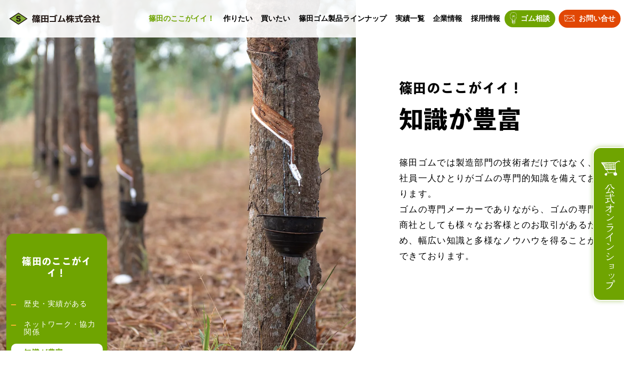

--- FILE ---
content_type: text/html; charset=UTF-8
request_url: https://www.shinoda-gomu.co.jp/good/knowledge/
body_size: 6257
content:
<!DOCTYPE html>
<html lang="ja">
<head>

<!-- Google tag (gtag.js) -->
<script async src="https://www.googletagmanager.com/gtag/js?id=G-N7PTCJHJ99"></script>
<script>
window.dataLayer = window.dataLayer || [];
function gtag(){dataLayer.push(arguments);}
gtag('js', new Date());
gtag('config','G-N7PTCJHJ99');
</script>
<meta charset="UTF-8">
<meta name="Author" content="Shinoda rubber Co., Ltd.">
<meta name="copyright" content="&copy; 2023 Shinoda rubber Co., Ltd.">
<meta http-equiv="Content-Type" content="text/html; charset=UTF-8">
<meta name="viewport" content="width=device-width, initial-scale=1, maximum-scale=1">
<title>知識が豊富 : 篠田のここがイイ！ : 篠田ゴム株式会社 - 篠田ゴムはゴム製品の製造と販売を行っています。 -
</title>
<link rel="stylesheet" type="text/css" href="https://www.shinoda-gomu.co.jp/module/wp-content/themes/shinoda/style.css" media="tv,screen,print">

<link rel="stylesheet" type="text/css" href="https://www.shinoda-gomu.co.jp/module/wp-content/themes/shinoda/css/good.css" media="tv,screen,print">
<script src="//ajax.googleapis.com/ajax/libs/jquery/3.6.3/jquery.min.js"></script>
<script src="https://www.shinoda-gomu.co.jp/module/wp-content/themes/shinoda/js/script.js"></script>




		<!-- All in One SEO 4.3.9 - aioseo.com -->
		<meta name="description" content="篠田ゴムでは製造部門の技術者だけではなく、社員一人ひとりがゴムの専門的知識を備えております。 ゴムの専門メーカーでありながら、ゴムの専門商社としても様々なお客様とのお取引があるため、幅広い知識と多様なノウハウを得ることができております。" />
		<meta name="robots" content="max-image-preview:large" />
		<meta name="google-site-verification" content="aJzPG5XhSj2VlX47-DQAZy9etAJhztiwxyF4nkKHoog" />
		<link rel="canonical" href="https://www.shinoda-gomu.co.jp/good/knowledge/" />
		<meta name="generator" content="All in One SEO (AIOSEO) 4.3.9" />
		<meta property="og:locale" content="ja_JP" />
		<meta property="og:site_name" content="篠田ゴム株式会社 - 篠田ゴムはゴム製品の製造と販売を行っています。" />
		<meta property="og:type" content="article" />
		<meta property="og:title" content="知識が豊富 - 篠田ゴム株式会社" />
		<meta property="og:description" content="篠田ゴムでは製造部門の技術者だけではなく、社員一人ひとりがゴムの専門的知識を備えております。 ゴムの専門メーカーでありながら、ゴムの専門商社としても様々なお客様とのお取引があるため、幅広い知識と多様なノウハウを得ることができております。" />
		<meta property="og:url" content="https://www.shinoda-gomu.co.jp/good/knowledge/" />
		<meta property="og:image" content="https://www.shinoda-gomu.co.jp/module/wp-content/uploads/2023/06/ogp.jpg" />
		<meta property="og:image:secure_url" content="https://www.shinoda-gomu.co.jp/module/wp-content/uploads/2023/06/ogp.jpg" />
		<meta property="og:image:width" content="1200" />
		<meta property="og:image:height" content="630" />
		<meta property="article:published_time" content="2023-02-27T06:24:39+00:00" />
		<meta property="article:modified_time" content="2023-06-09T06:35:37+00:00" />
		<meta name="twitter:card" content="summary_large_image" />
		<meta name="twitter:title" content="知識が豊富 - 篠田ゴム株式会社" />
		<meta name="twitter:description" content="篠田ゴムでは製造部門の技術者だけではなく、社員一人ひとりがゴムの専門的知識を備えております。 ゴムの専門メーカーでありながら、ゴムの専門商社としても様々なお客様とのお取引があるため、幅広い知識と多様なノウハウを得ることができております。" />
		<meta name="twitter:image" content="https://www.shinoda-gomu.co.jp/module/wp-content/uploads/2023/06/ogp.jpg" />
		<script type="application/ld+json" class="aioseo-schema">
			{"@context":"https:\/\/schema.org","@graph":[{"@type":"BreadcrumbList","@id":"https:\/\/www.shinoda-gomu.co.jp\/good\/knowledge\/#breadcrumblist","itemListElement":[{"@type":"ListItem","@id":"https:\/\/www.shinoda-gomu.co.jp\/#listItem","position":1,"item":{"@type":"WebPage","@id":"https:\/\/www.shinoda-gomu.co.jp\/","name":"\u30db\u30fc\u30e0","description":"\u7be0\u7530\u30b4\u30e0\u306f\u30b4\u30e0\u88fd\u9020\u8ca9\u58f2\u30e1\u30fc\u30ab\u30fc\u3067\u3059\u3002\u5404\u7a2e\u3001\u5546\u5de5\u696d\u7528\u30b4\u30e0\u53ca\u3073\u30d7\u30e9\u30b9\u30c1\u30c3\u30af\u88fd\u54c1\u306e\u88fd\u9020\u4e26\u3073\u306b\u8ca9\u58f2\u3092\u304a\u3053\u306a\u3063\u3066\u304a\u308a\u307e\u3059\u3002\u30b4\u30e0\u306e\u3053\u3068\u306a\u3089\u3069\u3093\u306a\u3053\u3068\u3067\u3082\u304a\u6c17\u8efd\u306b\u304a\u554f\u3044\u5408\u308f\u305b\u304f\u3060\u3055\u3044\u3002","url":"https:\/\/www.shinoda-gomu.co.jp\/"},"nextItem":"https:\/\/www.shinoda-gomu.co.jp\/good\/knowledge\/#listItem"},{"@type":"ListItem","@id":"https:\/\/www.shinoda-gomu.co.jp\/good\/knowledge\/#listItem","position":2,"item":{"@type":"WebPage","@id":"https:\/\/www.shinoda-gomu.co.jp\/good\/knowledge\/","name":"\u77e5\u8b58\u304c\u8c4a\u5bcc","description":"\u7be0\u7530\u30b4\u30e0\u3067\u306f\u88fd\u9020\u90e8\u9580\u306e\u6280\u8853\u8005\u3060\u3051\u3067\u306f\u306a\u304f\u3001\u793e\u54e1\u4e00\u4eba\u3072\u3068\u308a\u304c\u30b4\u30e0\u306e\u5c02\u9580\u7684\u77e5\u8b58\u3092\u5099\u3048\u3066\u304a\u308a\u307e\u3059\u3002 \u30b4\u30e0\u306e\u5c02\u9580\u30e1\u30fc\u30ab\u30fc\u3067\u3042\u308a\u306a\u304c\u3089\u3001\u30b4\u30e0\u306e\u5c02\u9580\u5546\u793e\u3068\u3057\u3066\u3082\u69d8\u3005\u306a\u304a\u5ba2\u69d8\u3068\u306e\u304a\u53d6\u5f15\u304c\u3042\u308b\u305f\u3081\u3001\u5e45\u5e83\u3044\u77e5\u8b58\u3068\u591a\u69d8\u306a\u30ce\u30a6\u30cf\u30a6\u3092\u5f97\u308b\u3053\u3068\u304c\u3067\u304d\u3066\u304a\u308a\u307e\u3059\u3002","url":"https:\/\/www.shinoda-gomu.co.jp\/good\/knowledge\/"},"previousItem":"https:\/\/www.shinoda-gomu.co.jp\/#listItem"}]},{"@type":"Organization","@id":"https:\/\/www.shinoda-gomu.co.jp\/#organization","name":"shinoda","url":"https:\/\/www.shinoda-gomu.co.jp\/"},{"@type":"Person","@id":"https:\/\/www.shinoda-gomu.co.jp\/author\/admin\/#author","url":"https:\/\/www.shinoda-gomu.co.jp\/author\/admin\/","name":"admin","image":{"@type":"ImageObject","@id":"https:\/\/www.shinoda-gomu.co.jp\/good\/knowledge\/#authorImage","url":"https:\/\/secure.gravatar.com\/avatar\/481a575f80690be4e2a30a289a54fb06bfcfa1e10e6ad06e6808e5a306d597ae?s=96&d=mm&r=g","width":96,"height":96,"caption":"admin"}},{"@type":"WebPage","@id":"https:\/\/www.shinoda-gomu.co.jp\/good\/knowledge\/#webpage","url":"https:\/\/www.shinoda-gomu.co.jp\/good\/knowledge\/","name":"\u77e5\u8b58\u304c\u8c4a\u5bcc - \u7be0\u7530\u30b4\u30e0\u682a\u5f0f\u4f1a\u793e","description":"\u7be0\u7530\u30b4\u30e0\u3067\u306f\u88fd\u9020\u90e8\u9580\u306e\u6280\u8853\u8005\u3060\u3051\u3067\u306f\u306a\u304f\u3001\u793e\u54e1\u4e00\u4eba\u3072\u3068\u308a\u304c\u30b4\u30e0\u306e\u5c02\u9580\u7684\u77e5\u8b58\u3092\u5099\u3048\u3066\u304a\u308a\u307e\u3059\u3002 \u30b4\u30e0\u306e\u5c02\u9580\u30e1\u30fc\u30ab\u30fc\u3067\u3042\u308a\u306a\u304c\u3089\u3001\u30b4\u30e0\u306e\u5c02\u9580\u5546\u793e\u3068\u3057\u3066\u3082\u69d8\u3005\u306a\u304a\u5ba2\u69d8\u3068\u306e\u304a\u53d6\u5f15\u304c\u3042\u308b\u305f\u3081\u3001\u5e45\u5e83\u3044\u77e5\u8b58\u3068\u591a\u69d8\u306a\u30ce\u30a6\u30cf\u30a6\u3092\u5f97\u308b\u3053\u3068\u304c\u3067\u304d\u3066\u304a\u308a\u307e\u3059\u3002","inLanguage":"ja","isPartOf":{"@id":"https:\/\/www.shinoda-gomu.co.jp\/#website"},"breadcrumb":{"@id":"https:\/\/www.shinoda-gomu.co.jp\/good\/knowledge\/#breadcrumblist"},"author":{"@id":"https:\/\/www.shinoda-gomu.co.jp\/author\/admin\/#author"},"creator":{"@id":"https:\/\/www.shinoda-gomu.co.jp\/author\/admin\/#author"},"image":{"@type":"ImageObject","url":"https:\/\/www.shinoda-gomu.co.jp\/module\/wp-content\/uploads\/2023\/02\/img_knowledge01.jpg","@id":"https:\/\/www.shinoda-gomu.co.jp\/#mainImage","width":750,"height":499,"caption":"\u30b4\u30e0\u306e\u5c02\u9580\u5bb6"},"primaryImageOfPage":{"@id":"https:\/\/www.shinoda-gomu.co.jp\/good\/knowledge\/#mainImage"},"datePublished":"2023-02-27T06:24:39+09:00","dateModified":"2023-06-09T06:35:37+09:00"},{"@type":"WebSite","@id":"https:\/\/www.shinoda-gomu.co.jp\/#website","url":"https:\/\/www.shinoda-gomu.co.jp\/","name":"shinoda","description":"\u7be0\u7530\u30b4\u30e0\u306f\u30b4\u30e0\u88fd\u54c1\u306e\u88fd\u9020\u3068\u8ca9\u58f2\u3092\u884c\u3063\u3066\u3044\u307e\u3059\u3002","inLanguage":"ja","publisher":{"@id":"https:\/\/www.shinoda-gomu.co.jp\/#organization"}}]}
		</script>
		<!-- All in One SEO -->

<link rel="alternate" title="oEmbed (JSON)" type="application/json+oembed" href="https://www.shinoda-gomu.co.jp/wp-json/oembed/1.0/embed?url=https%3A%2F%2Fwww.shinoda-gomu.co.jp%2Fgood%2Fknowledge%2F" />
<link rel="alternate" title="oEmbed (XML)" type="text/xml+oembed" href="https://www.shinoda-gomu.co.jp/wp-json/oembed/1.0/embed?url=https%3A%2F%2Fwww.shinoda-gomu.co.jp%2Fgood%2Fknowledge%2F&#038;format=xml" />
<style id='wp-img-auto-sizes-contain-inline-css' type='text/css'>
img:is([sizes=auto i],[sizes^="auto," i]){contain-intrinsic-size:3000px 1500px}
/*# sourceURL=wp-img-auto-sizes-contain-inline-css */
</style>
<link rel="icon" href="https://www.shinoda-gomu.co.jp/module/wp-content/uploads/2024/07/cropped-cropped-favicon-32x32.png" sizes="32x32" />
<link rel="icon" href="https://www.shinoda-gomu.co.jp/module/wp-content/uploads/2024/07/cropped-cropped-favicon-192x192.png" sizes="192x192" />
<link rel="apple-touch-icon" href="https://www.shinoda-gomu.co.jp/module/wp-content/uploads/2024/07/cropped-cropped-favicon-180x180.png" />
<meta name="msapplication-TileImage" content="https://www.shinoda-gomu.co.jp/module/wp-content/uploads/2024/07/cropped-cropped-favicon-270x270.png" />

<style id='global-styles-inline-css' type='text/css'>
:root{--wp--preset--aspect-ratio--square: 1;--wp--preset--aspect-ratio--4-3: 4/3;--wp--preset--aspect-ratio--3-4: 3/4;--wp--preset--aspect-ratio--3-2: 3/2;--wp--preset--aspect-ratio--2-3: 2/3;--wp--preset--aspect-ratio--16-9: 16/9;--wp--preset--aspect-ratio--9-16: 9/16;--wp--preset--color--black: #000000;--wp--preset--color--cyan-bluish-gray: #abb8c3;--wp--preset--color--white: #ffffff;--wp--preset--color--pale-pink: #f78da7;--wp--preset--color--vivid-red: #cf2e2e;--wp--preset--color--luminous-vivid-orange: #ff6900;--wp--preset--color--luminous-vivid-amber: #fcb900;--wp--preset--color--light-green-cyan: #7bdcb5;--wp--preset--color--vivid-green-cyan: #00d084;--wp--preset--color--pale-cyan-blue: #8ed1fc;--wp--preset--color--vivid-cyan-blue: #0693e3;--wp--preset--color--vivid-purple: #9b51e0;--wp--preset--gradient--vivid-cyan-blue-to-vivid-purple: linear-gradient(135deg,rgb(6,147,227) 0%,rgb(155,81,224) 100%);--wp--preset--gradient--light-green-cyan-to-vivid-green-cyan: linear-gradient(135deg,rgb(122,220,180) 0%,rgb(0,208,130) 100%);--wp--preset--gradient--luminous-vivid-amber-to-luminous-vivid-orange: linear-gradient(135deg,rgb(252,185,0) 0%,rgb(255,105,0) 100%);--wp--preset--gradient--luminous-vivid-orange-to-vivid-red: linear-gradient(135deg,rgb(255,105,0) 0%,rgb(207,46,46) 100%);--wp--preset--gradient--very-light-gray-to-cyan-bluish-gray: linear-gradient(135deg,rgb(238,238,238) 0%,rgb(169,184,195) 100%);--wp--preset--gradient--cool-to-warm-spectrum: linear-gradient(135deg,rgb(74,234,220) 0%,rgb(151,120,209) 20%,rgb(207,42,186) 40%,rgb(238,44,130) 60%,rgb(251,105,98) 80%,rgb(254,248,76) 100%);--wp--preset--gradient--blush-light-purple: linear-gradient(135deg,rgb(255,206,236) 0%,rgb(152,150,240) 100%);--wp--preset--gradient--blush-bordeaux: linear-gradient(135deg,rgb(254,205,165) 0%,rgb(254,45,45) 50%,rgb(107,0,62) 100%);--wp--preset--gradient--luminous-dusk: linear-gradient(135deg,rgb(255,203,112) 0%,rgb(199,81,192) 50%,rgb(65,88,208) 100%);--wp--preset--gradient--pale-ocean: linear-gradient(135deg,rgb(255,245,203) 0%,rgb(182,227,212) 50%,rgb(51,167,181) 100%);--wp--preset--gradient--electric-grass: linear-gradient(135deg,rgb(202,248,128) 0%,rgb(113,206,126) 100%);--wp--preset--gradient--midnight: linear-gradient(135deg,rgb(2,3,129) 0%,rgb(40,116,252) 100%);--wp--preset--font-size--small: 13px;--wp--preset--font-size--medium: 20px;--wp--preset--font-size--large: 36px;--wp--preset--font-size--x-large: 42px;--wp--preset--spacing--20: 0.44rem;--wp--preset--spacing--30: 0.67rem;--wp--preset--spacing--40: 1rem;--wp--preset--spacing--50: 1.5rem;--wp--preset--spacing--60: 2.25rem;--wp--preset--spacing--70: 3.38rem;--wp--preset--spacing--80: 5.06rem;--wp--preset--shadow--natural: 6px 6px 9px rgba(0, 0, 0, 0.2);--wp--preset--shadow--deep: 12px 12px 50px rgba(0, 0, 0, 0.4);--wp--preset--shadow--sharp: 6px 6px 0px rgba(0, 0, 0, 0.2);--wp--preset--shadow--outlined: 6px 6px 0px -3px rgb(255, 255, 255), 6px 6px rgb(0, 0, 0);--wp--preset--shadow--crisp: 6px 6px 0px rgb(0, 0, 0);}:where(.is-layout-flex){gap: 0.5em;}:where(.is-layout-grid){gap: 0.5em;}body .is-layout-flex{display: flex;}.is-layout-flex{flex-wrap: wrap;align-items: center;}.is-layout-flex > :is(*, div){margin: 0;}body .is-layout-grid{display: grid;}.is-layout-grid > :is(*, div){margin: 0;}:where(.wp-block-columns.is-layout-flex){gap: 2em;}:where(.wp-block-columns.is-layout-grid){gap: 2em;}:where(.wp-block-post-template.is-layout-flex){gap: 1.25em;}:where(.wp-block-post-template.is-layout-grid){gap: 1.25em;}.has-black-color{color: var(--wp--preset--color--black) !important;}.has-cyan-bluish-gray-color{color: var(--wp--preset--color--cyan-bluish-gray) !important;}.has-white-color{color: var(--wp--preset--color--white) !important;}.has-pale-pink-color{color: var(--wp--preset--color--pale-pink) !important;}.has-vivid-red-color{color: var(--wp--preset--color--vivid-red) !important;}.has-luminous-vivid-orange-color{color: var(--wp--preset--color--luminous-vivid-orange) !important;}.has-luminous-vivid-amber-color{color: var(--wp--preset--color--luminous-vivid-amber) !important;}.has-light-green-cyan-color{color: var(--wp--preset--color--light-green-cyan) !important;}.has-vivid-green-cyan-color{color: var(--wp--preset--color--vivid-green-cyan) !important;}.has-pale-cyan-blue-color{color: var(--wp--preset--color--pale-cyan-blue) !important;}.has-vivid-cyan-blue-color{color: var(--wp--preset--color--vivid-cyan-blue) !important;}.has-vivid-purple-color{color: var(--wp--preset--color--vivid-purple) !important;}.has-black-background-color{background-color: var(--wp--preset--color--black) !important;}.has-cyan-bluish-gray-background-color{background-color: var(--wp--preset--color--cyan-bluish-gray) !important;}.has-white-background-color{background-color: var(--wp--preset--color--white) !important;}.has-pale-pink-background-color{background-color: var(--wp--preset--color--pale-pink) !important;}.has-vivid-red-background-color{background-color: var(--wp--preset--color--vivid-red) !important;}.has-luminous-vivid-orange-background-color{background-color: var(--wp--preset--color--luminous-vivid-orange) !important;}.has-luminous-vivid-amber-background-color{background-color: var(--wp--preset--color--luminous-vivid-amber) !important;}.has-light-green-cyan-background-color{background-color: var(--wp--preset--color--light-green-cyan) !important;}.has-vivid-green-cyan-background-color{background-color: var(--wp--preset--color--vivid-green-cyan) !important;}.has-pale-cyan-blue-background-color{background-color: var(--wp--preset--color--pale-cyan-blue) !important;}.has-vivid-cyan-blue-background-color{background-color: var(--wp--preset--color--vivid-cyan-blue) !important;}.has-vivid-purple-background-color{background-color: var(--wp--preset--color--vivid-purple) !important;}.has-black-border-color{border-color: var(--wp--preset--color--black) !important;}.has-cyan-bluish-gray-border-color{border-color: var(--wp--preset--color--cyan-bluish-gray) !important;}.has-white-border-color{border-color: var(--wp--preset--color--white) !important;}.has-pale-pink-border-color{border-color: var(--wp--preset--color--pale-pink) !important;}.has-vivid-red-border-color{border-color: var(--wp--preset--color--vivid-red) !important;}.has-luminous-vivid-orange-border-color{border-color: var(--wp--preset--color--luminous-vivid-orange) !important;}.has-luminous-vivid-amber-border-color{border-color: var(--wp--preset--color--luminous-vivid-amber) !important;}.has-light-green-cyan-border-color{border-color: var(--wp--preset--color--light-green-cyan) !important;}.has-vivid-green-cyan-border-color{border-color: var(--wp--preset--color--vivid-green-cyan) !important;}.has-pale-cyan-blue-border-color{border-color: var(--wp--preset--color--pale-cyan-blue) !important;}.has-vivid-cyan-blue-border-color{border-color: var(--wp--preset--color--vivid-cyan-blue) !important;}.has-vivid-purple-border-color{border-color: var(--wp--preset--color--vivid-purple) !important;}.has-vivid-cyan-blue-to-vivid-purple-gradient-background{background: var(--wp--preset--gradient--vivid-cyan-blue-to-vivid-purple) !important;}.has-light-green-cyan-to-vivid-green-cyan-gradient-background{background: var(--wp--preset--gradient--light-green-cyan-to-vivid-green-cyan) !important;}.has-luminous-vivid-amber-to-luminous-vivid-orange-gradient-background{background: var(--wp--preset--gradient--luminous-vivid-amber-to-luminous-vivid-orange) !important;}.has-luminous-vivid-orange-to-vivid-red-gradient-background{background: var(--wp--preset--gradient--luminous-vivid-orange-to-vivid-red) !important;}.has-very-light-gray-to-cyan-bluish-gray-gradient-background{background: var(--wp--preset--gradient--very-light-gray-to-cyan-bluish-gray) !important;}.has-cool-to-warm-spectrum-gradient-background{background: var(--wp--preset--gradient--cool-to-warm-spectrum) !important;}.has-blush-light-purple-gradient-background{background: var(--wp--preset--gradient--blush-light-purple) !important;}.has-blush-bordeaux-gradient-background{background: var(--wp--preset--gradient--blush-bordeaux) !important;}.has-luminous-dusk-gradient-background{background: var(--wp--preset--gradient--luminous-dusk) !important;}.has-pale-ocean-gradient-background{background: var(--wp--preset--gradient--pale-ocean) !important;}.has-electric-grass-gradient-background{background: var(--wp--preset--gradient--electric-grass) !important;}.has-midnight-gradient-background{background: var(--wp--preset--gradient--midnight) !important;}.has-small-font-size{font-size: var(--wp--preset--font-size--small) !important;}.has-medium-font-size{font-size: var(--wp--preset--font-size--medium) !important;}.has-large-font-size{font-size: var(--wp--preset--font-size--large) !important;}.has-x-large-font-size{font-size: var(--wp--preset--font-size--x-large) !important;}
/*# sourceURL=global-styles-inline-css */
</style>
</head>
<body class="post good knowledge">
<div id="loading" class="loader"><div class="one"></div><div class="two"></div><div class="three"></div><div class="four"></div></div>

<header class="site-header">
<div id="header">
<h1><a href="https://www.shinoda-gomu.co.jp"><img src="https://www.shinoda-gomu.co.jp/module/wp-content/themes/shinoda/img/common/logo.svg" alt="篠田ゴム株式会社"></a></h1>
<input id="nav-input" type="checkbox" class="nav-unshown" name="nav-unshown">
<label id="nav-open" for="nav-input"><span></span></label>

<div id="navarea">
<nav id="globalnavi">
<ul>
<li class="globalnavi-li act">
<a href="https://www.shinoda-gomu.co.jp/good/">篠田のここがイイ！</a>
<input class="mobile-opner" type="checkbox" id="mobile-opner1" checked><label for="mobile-opner1" class="mobile-opner-label"><span class="opner"></span></label>
<ul><li><a href="https://www.shinoda-gomu.co.jp/good/has_a_history/">歴史・実績がある</a></li>
<li><a href="https://www.shinoda-gomu.co.jp/good/network/">ネットワーク・協力関係</a></li>
<li><a href="https://www.shinoda-gomu.co.jp/good/knowledge/">知識が豊富</a></li>
<li><a href="https://www.shinoda-gomu.co.jp/good/domestic/">技術がある</a></li>
</ul></li>
<li class="globalnavi-li">
<a href="https://www.shinoda-gomu.co.jp/create/">作りたい</a>
<input class="mobile-opner" type="checkbox" id="mobile-opner2"><label for="mobile-opner2" class="mobile-opner-label"><span class="opner"></span></label>
<ul><li><a href="https://www.shinoda-gomu.co.jp/create/pending/">検討中の方はこちら</a></li>
<li><a href="https://www.shinoda-gomu.co.jp/create/how_to_use/">篠田ゴムの使い方｜ゴム加工・製作・調達</a></li>
<li><a href="https://www.shinoda-gomu.co.jp/create/epdm/">高強度EPDM（エチレンプロピレンゴム）</a></li>
<li><a href="https://www.shinoda-gomu.co.jp/create/facility/">製造設備一覧｜ゴム製造業として</a></li>
<li><a href="https://www.shinoda-gomu.co.jp/create/material/">取り扱い材料一覧｜ゴム製品</a></li>
<li><a href="https://www.shinoda-gomu.co.jp/create/formulation/">配合剤と物性について</a></li>
<li><a href="https://www.shinoda-gomu.co.jp/create/introduction_of_materials/">ゴムの種類について</a></li>
</ul></li>
<li class="globalnavi-li">
<a href="https://www.shinoda-gomu.co.jp/buy/">買いたい</a>
<input class="mobile-opner" type="checkbox" id="mobile-opner3"><label for="mobile-opner3" class="mobile-opner-label"><span class="opner"></span></label>
<ul><li><a href="https://www.shinoda-gomu.co.jp/buy/cheat_shieet_rubber_mat/">ゴム・樹脂マット早見表</a></li>
<li><a href="https://www.shinoda-gomu.co.jp/buy/how_to_use/">ゴム商社として｜篠田ゴムの使い方</a></li>
<li><a href="https://www.shinoda-gomu.co.jp/buy/shinoda_network/">篠田ゴムネットワーク</a></li>
<li><a href="https://www.shinoda-gomu.co.jp/buy/product/">製造業の方向け</a></li>
<li><a href="https://www.shinoda-gomu.co.jp/buy/architecture/">建築業の方向け</a></li>
</ul></li>
<li class="globalnavi-li">
<a href="https://www.shinoda-gomu.co.jp/lineup/">篠田ゴム製品ラインナップ</a>
</li>
<li class="globalnavi-li">
<a href="https://www.shinoda-gomu.co.jp/works/">実績一覧</a>
</li>
<li class="globalnavi-li">
<a href="https://www.shinoda-gomu.co.jp/company/">企業情報</a>
<input class="mobile-opner" type="checkbox" id="mobile-opner4"><label for="mobile-opner4" class="mobile-opner-label"><span class="opner"></span></label>
<ul><li><a href="https://www.shinoda-gomu.co.jp/company/greeting/">代表者挨拶</a></li>
<li><a href="https://www.shinoda-gomu.co.jp/company/history/">沿革</a></li>
<li><a href="https://www.shinoda-gomu.co.jp/company/group/">関連会社</a></li>
<li><a href="https://www.shinoda-gomu.co.jp/company/client/">主要納入先</a></li>
<li><a href="https://www.shinoda-gomu.co.jp/company/access/">アクセス</a></li>
</ul></li>
<li class="globalnavi-li">
<a href="https://www.shinoda-gomu.co.jp/recruit/">採用情報</a>
</li>
<li class="consult-nav">
<a href="https://www.shinoda-gomu.co.jp/consult/">ゴム相談</a>
</li>
<li class="contact-nav">
<a href="https://www.shinoda-gomu.co.jp/contact/">お問い合せ</a>
</li>
</ul>
</nav>
</div>

</div>
</header>


<main  class="single-page">



<header id="headline-good" class="knowledge">
<figure>
<img src="https://www.shinoda-gomu.co.jp/module/wp-content/themes/shinoda/img/contents/good/headline.jpg" alt="篠田のここがイイ！">
</figure>
<div class="txt-area">
<hgroup>
<h1>知識が豊富</h1>
<h1>篠田のここがイイ！</h1>
</hgroup>
<p><p>篠田ゴムでは製造部門の技術者だけではなく、社員一人ひとりがゴムの専門的知識を備えております。<br />
ゴムの専門メーカーでありながら、ゴムの専門商社としても様々なお客様とのお取引があるため、幅広い知識と多様なノウハウを得ることができております。</p>
</p>
</div>
</header>

<article id="undercontents">

<div id="contents-area">
<div id="contents-area-inner">

<div id="breadcrumbs">
<ul>
<li><a href="https://www.shinoda-gomu.co.jp">篠田ゴム株式会社 TOP</a></li>
						<li><a href="https://www.shinoda-gomu.co.jp/good">篠田のここがイイ！</a></li>
					<li>知識が豊富</li>
	</ul>
</div>
<div class="contents-lead">
<h1 class="catch">ゴムマーケットを知り尽くした<br>ゴム製造・ゴム調達の専門家</h1>
<p>お客様からのご要望に対して、ゴム製品の製造なら、ゴム専門メーカーとして特注や金型で柔軟に対応できます。営業マン一人ひとりがゴム素材はもちろん配合技術にも詳しいので最適なご提案ができます。ゴム製品の調達なら、ゴム専門商社として創業70年の経験によりゴムマーケットの知識が豊富なため、自社製品や納入実績のある製品以外にも篠田ゴムネットワークを駆使し、どんなものでもお取り扱いしております。</p>
</div>
<section class="contents-section good-section">
<div class="sep-box">
<div class="txt-area">
<h2>ゴムの専門家</h2>
<p>篠田ゴムには主力製品がございません。なぜなら、ゴム全般における専門メーカー・専門商社だからです。篠田ゴムの営業マンは、自社製品だけの専門知識だけではなく、ゴムについて詳しいのです。工業用ゴム製品の設計・製造のご相談には、材料の選定はもちろん配合についてもご提案可能です。<br>また、ゴムの流通に長けているのでお客様が探しているありとあらゆるゴム製品は篠田ゴムにてご提供することができます。</p>
</div>
<div class="img-area">
<img decoding="async" src="https://www.shinoda-gomu.co.jp/module/wp-content/uploads/2023/02/img_knowledge01.jpg" alt="ゴムの専門家">
</div>
</div></div>
</div>


<div id="side-area">
<aside id="side-navi">
<nav>
<h2><a href="https://www.shinoda-gomu.co.jp/good/">篠田のここがイイ！</a></h2>

<ul>
<li><a href="https://www.shinoda-gomu.co.jp/good/has_a_history/">歴史・実績がある</a></li>
<li><a href="https://www.shinoda-gomu.co.jp/good/network/">ネットワーク・協力関係</a></li>
<li class="act"><a href="https://www.shinoda-gomu.co.jp/good/knowledge/">知識が豊富</a></li>
<li><a href="https://www.shinoda-gomu.co.jp/good/domestic/">技術がある</a></li>
</ul>
</nav>
</aside>
</div>
</article>




</main>


<div id="totop">
<a href="#"><span>Page Top</span></a>
</div>

<aside id="gomuchoku-area">
<a href="https://www.gomuchoku.jp" target="_blank">公式オンラインショップ</a>
</aside>

<aside id="contact-area">
<h2>ゴムのあれこれお任せください</h2>

<div class="form-area">
<h3>フォームによるお問い合せ</h3>
<p>24時間365日受付</p>
<ul>
<li><a href="https://www.shinoda-gomu.co.jp/consult/">ゴム相談</a></li>
<li><a href="https://www.shinoda-gomu.co.jp/contact/">お問い合せ</a></li>
</ul>
</div>

<div class="tel-area">
<h3>お電話によるお問い合せ</h3>
<p>平日9：00～17：30</p>
<p><strong>03-5631-3011</strong></p>
</div>

</aside>
<footer>
<div id="footer">
<div class="footer-inner">
<div class="footer-profile">
<h2>篠田ゴム株式会社</h2>
<address>
〒131-0043 東京都墨田区立花5-1-19<br>
TEL.<a href="tel:03-5631-3011">03-5631-3011</a>［代表］<br>
FAX.03-5631-3500
</address>
<ul>
<li><a href="https://www.shinoda-gomu.co.jp/news/">お知らせ</a></li>
<li><a href="https://www.shinoda-gomu.co.jp/consult/">ゴム相談</a></li>
<li><a href="https://www.shinoda-gomu.co.jp/contact/">お問い合せ</a></li>
<li><a href="https://www.shinoda-gomu.co.jp/privacypolicy/">個人情報保護</a></li>
<li><a href="https://www.shinoda-gomu.co.jp/sitepolicy/">サイトポリシー</a></li>
</ul>
</div>

<nav class="footer-nav">
<ul>
<li><a href="https://www.shinoda-gomu.co.jp/good/">篠田のここがイイ！</a></li>
<li><a href="https://www.shinoda-gomu.co.jp/create/">作りたい</a></li>
<li><a href="https://www.shinoda-gomu.co.jp/buy/">買いたい</a></li>
<li><a href="https://www.shinoda-gomu.co.jp/lineup/">篠田ゴム製品ラインナップ</a></li>
<li><a href="https://www.shinoda-gomu.co.jp/works/">実績一覧</a></li>
<li><a href="https://www.shinoda-gomu.co.jp/company/">企業情報</a></li>
<li><a href="https://www.shinoda-gomu.co.jp/recruit/">採用情報</a></li>
</ul>
</nav>
</div>
<small>&copy; 2023 SHINODA RUBBER Co., Ltd.</small>
</div>
</footer>

<script type="speculationrules">
{"prefetch":[{"source":"document","where":{"and":[{"href_matches":"/*"},{"not":{"href_matches":["/module/wp-*.php","/module/wp-admin/*","/module/wp-content/uploads/*","/module/wp-content/*","/module/wp-content/plugins/*","/module/wp-content/themes/shinoda/*","/*\\?(.+)"]}},{"not":{"selector_matches":"a[rel~=\"nofollow\"]"}},{"not":{"selector_matches":".no-prefetch, .no-prefetch a"}}]},"eagerness":"conservative"}]}
</script>
		<div class='asp_hidden_data' id="asp_hidden_data" style="display: none !important;">
			<svg style="position:absolute" height="0" width="0">
				<filter id="aspblur">
					<feGaussianBlur in="SourceGraphic" stdDeviation="4"/>
				</filter>
			</svg>
			<svg style="position:absolute" height="0" width="0">
				<filter id="no_aspblur"></filter>
			</svg>
		</div>
		
<script type="text/javascript" src="https://www.shinoda-gomu.co.jp/module/wp-content/themes/shinoda/app/modernizr-custom.js"></script>

</body>
</html>


--- FILE ---
content_type: text/css
request_url: https://www.shinoda-gomu.co.jp/module/wp-content/themes/shinoda/style.css
body_size: 85
content:
/*;
Theme Name: shinoda
Theme URI:
Description:
Author: KIKAKUSEISAKU Co., ltd.
Author URI: www.kikakuseisaku.com
Template:
Version: 0.9
*/



@charset "UTF-8";

@import url("css/reset.css");
@import url("css/header.css");
@import url("css/footer.css");
@import url("css/base.css");
@import url("css/tablet.css");
@import url("css/mobile.css");


--- FILE ---
content_type: text/css
request_url: https://www.shinoda-gomu.co.jp/module/wp-content/themes/shinoda/css/good.css
body_size: 945
content:
@charset "UTF-8";
/* 篠田のここがイイ用スタイル */
/* parts */
/* media query */
/* layout */
/* padding, margin */
/* headline */
/* color */
/* flex */
/* font */
/* other */
/* headline */
#headline-good {
  width: 100%;
  height: 57.5em;
  display: -webkit-box;
  display: -moz-box;
  display: -ms-flexbox;
  display: -webkit-flex;
  display: -moz-flex;
  display: flex;
  -webkit-box-lines: multiple;
  -moz-box-lines: multiple;
  justify-content: center;
  align-items: center; }
  #headline-good figure {
    text-align: right;
    width: 57%;
    height: 100%;
    overflow: hidden;
    border-bottom-right-radius: 45px; }
    #headline-good figure img {
      width: 120%;
      height: 100%;
      object-fit: cover; }
  #headline-good .txt-area {
    text-align: left;
    width: 43%;
    padding: 0 4em 2em 7em; }
    @media screen and (min-width: 1701px) {
      #headline-good .txt-area {
        padding-right: calc( 50vw - 810px ); } }
    #headline-good .txt-area h1 {
      font-family: toppan-bunkyu-midashi-go-std, sans-serif;
      font-style: normal;
      font-weight: 900;
      font-size: 3.8em;
      margin-bottom: 1em; }
    #headline-good .txt-area hgroup {
      display: -webkit-box;
      display: -moz-box;
      display: -ms-flexbox;
      display: -webkit-flex;
      display: -moz-flex;
      display: flex;
      -webkit-box-lines: multiple;
      -moz-box-lines: multiple;
      flex-direction: column; }
      #headline-good .txt-area hgroup h1:first-child {
        order: 1; }
      #headline-good .txt-area hgroup h1:last-child {
        order: 0;
        font-size: 2.1em; }
    #headline-good .txt-area p {
      font-size: 1.4em;
      line-height: 1.8; }

/* contents */
.contents-lead h1.catch {
  font-size: 3.8em;
  color: #E14704; }

.good-section h2 {
  text-align: left !important;
  margin-bottom: 0; }
  .good-section h2::before {
    content: none; }
.good-section .sep-box {
  margin-bottom: 7em;
  align-items: center;
  justify-content: space-between; }
  .good-section .sep-box:nth-of-type(even) .txt-area {
    order: 2;
    padding-right: 0;
    padding-left: 2em; }
  .good-section .sep-box .txt-area {
    width: 50%;
    padding-right: 2em; }
  .good-section .sep-box .img-area {
    width: 50%; }
    .good-section .sep-box .img-area img {
      width: 80%;
      margin: 0 auto;
      display: block; }
      @media screen and (max-width: 575px) {
        .good-section .sep-box .img-area img {
          width: 100%; } }
.good-section.network p + h3 {
  padding-top: 1em; }

/* side-navi */
#side-navi {
  top: 26em; }
  #side-navi nav {
    transform: translate(-4em, -20em); }
    @media screen and (min-width: 1701px) and (max-width: 1790px) {
      #side-navi nav {
        transform: translate(-1.5em, -20em); } }

/* mobile */
@media screen and (max-width: 575px) {
  #headline-good {
    height: auto;
    padding-top: 7em;
    display: -webkit-box;
    display: -moz-box;
    display: -ms-flexbox;
    display: -webkit-flex;
    display: -moz-flex;
    display: flex;
    -webkit-box-lines: multiple;
    -moz-box-lines: multiple;
    -webkit-flex-wrap: wrap;
    -moz-flex-wrap: wrap;
    -ms-flex-wrap: wrap;
    flex-wrap: wrap; }
    #headline-good .txt-area {
      width: 90% !important;
      padding: 1.5em;
      order: 0; }
      #headline-good .txt-area h1 {
        font-size: 2.5em; }
    #headline-good figure {
      text-align: center;
      width: 100%;
      height: 20em;
      order: 1; }
      #headline-good figure img {
        width: 90%;
        object-fit: cover;
        border-radius: 30px; }

  .contents-lead h1.catch {
    font-size: 2.4em; }

  .domestic .contents-lead + .sep-box .w50 {
    width: 50% !important;
    object-fit: cover; } }

/*# sourceMappingURL=good.css.map */


--- FILE ---
content_type: text/css
request_url: https://www.shinoda-gomu.co.jp/module/wp-content/themes/shinoda/css/header.css
body_size: 2251
content:
@charset "UTF-8";
/* parts */
/* media query */
/* layout */
/* padding, margin */
/* headline */
/* color */
/* flex */
/* font */
/* other */
/* header */
header.site-header {
  width: 100%;
  height: 6em;
  position: fixed;
  left: 0;
  top: 0;
  z-index: 100;
  background: rgba(255, 255, 255, 0.9);
}
header.site-header #header {
  height: 6em;
  display: -webkit-box;
  display: -ms-flexbox;
  display: flex;
  -webkit-box-align: center;
      -ms-flex-align: center;
          align-items: center;
  -webkit-box-pack: justify;
      -ms-flex-pack: justify;
          justify-content: space-between;
  -webkit-transition: 0.5s;
  transition: 0.5s;
  z-index: 100;
}
header.site-header #header #logoarea {
  margin-right: auto;
}
header.site-header #header h1 {
  display: -webkit-box;
  display: -ms-flexbox;
  display: flex;
  -webkit-box-align: center;
      -ms-flex-align: center;
          align-items: center;
  font-weight: normal;
}
header.site-header #header h1 img {
  width: 16em;
  height: auto;
  margin-right: 0.75em;
  margin-left: 1.5em;
}
@media screen and (min-width: 576px) and (max-width: 1280px) {
  header.site-header #header h1 img {
    width: 14.5em;
  }
}

.is-scroll header #header {
  background: #fff;
}
.is-scroll header #header h1 a {
  color: #000;
  text-shadow: none;
}
.is-scroll header #header h1 span {
  color: #000;
  text-shadow: none;
}
.is-scroll header #header #globalnavi ul li a {
  color: #000;
}

/* navarea */
#nav-input,
#nav-open {
  display: none;
}

#navarea #globalnavi {
  -webkit-transition: 0.5s;
  transition: 0.5s;
}
#navarea #globalnavi ul {
  font-size: 1.35em;
  font-family: "Yu Gothic Medium", "Hiragino Gothic";
  font-style: normal;
  font-weight: 700;
  display: -webkit-box;
  display: -ms-flexbox;
  display: -moz-flex;
  display: flex;
  -webkit-box-lines: multiple;
  -moz-box-lines: multiple;
  -webkit-box-align: center;
      -ms-flex-align: center;
          align-items: center;
  -webkit-box-pack: center;
      -ms-flex-pack: center;
          justify-content: center;
  list-style: none;
}
@media screen and (min-width: 1281px) and (max-width: 1600px) {
  #navarea #globalnavi ul {
    font-size: 1.25em;
  }
}
@media screen and (min-width: 1281px) and (max-width: 1339px) {
  #navarea #globalnavi ul {
    font-size: 1.18em;
  }
}
@media screen and (min-width: 576px) and (max-width: 1280px) {
  #navarea #globalnavi ul {
    font-size: 1.15em;
  }
}
#navarea #globalnavi ul li.globalnavi-li {
  text-align: left;
  padding: 0.75em 1em;
  position: relative;
  cursor: pointer;
}
@media screen and (min-width: 1281px) and (max-width: 1600px) {
  #navarea #globalnavi ul li.globalnavi-li {
    padding: 0.75em;
  }
}
@media screen and (min-width: 576px) and (max-width: 1280px) {
  #navarea #globalnavi ul li.globalnavi-li {
    padding: 0.75em 0.35em;
  }
}
#navarea #globalnavi ul li.globalnavi-li input.mobile-opner {
  display: none;
}
#navarea #globalnavi ul li.globalnavi-li ul {
  font-size: 1em;
  text-align: left;
  -webkit-box-align: start;
      -ms-flex-align: start;
          align-items: flex-start;
  -webkit-box-orient: vertical;
  -webkit-box-direction: normal;
      -ms-flex-direction: column;
          flex-direction: column;
  padding: 1em;
  position: absolute;
  left: -5%;
  background: #fff;
  -webkit-transition: 0.5s;
  transition: 0.5s;
  opacity: 0;
  visibility: hidden;
}
#navarea #globalnavi ul li.globalnavi-li ul li {
  font-size: 0.9em;
  line-height: 1.4;
  text-align: left;
  white-space: nowrap;
  width: 100%;
  padding: 0.5em 0;
}
#navarea #globalnavi ul li.globalnavi-li ul li a {
  width: 100%;
}
#navarea #globalnavi ul li.globalnavi-li a {
  color: #000;
  letter-spacing: 0;
  padding: 0.25em 0.25em;
  position: relative;
  display: inline-block;
}
#navarea #globalnavi ul li.globalnavi-li a:hover, #navarea #globalnavi ul li.globalnavi-li a:active, #navarea #globalnavi ul li.globalnavi-li a:focus {
  text-decoration: none;
}
#navarea #globalnavi ul li.globalnavi-li a:hover {
  opacity: 1;
}
#navarea #globalnavi ul li.globalnavi-li a:hover::after {
  -webkit-transform: scale(1, 1);
          transform: scale(1, 1);
}
#navarea #globalnavi ul li.globalnavi-li.act a {
  color: #6FA400;
}
#navarea #globalnavi ul li.globalnavi-li.act ul li a {
  color: #000;
}
#navarea #globalnavi ul li.globalnavi-li:hover ul {
  opacity: 1;
  -webkit-transform: translateY(0.5em);
          transform: translateY(0.5em);
  visibility: visible;
}
#navarea #globalnavi ul li.consult-nav a, #navarea #globalnavi ul li.contact-nav a {
  color: #fff;
  letter-spacing: 0;
  line-height: 1;
  white-space: nowrap;
  margin-right: 0.5em;
  border-radius: 30px;
  display: -webkit-box;
  display: -ms-flexbox;
  display: -moz-flex;
  display: flex;
  -webkit-box-lines: multiple;
  -moz-box-lines: multiple;
  -webkit-box-align: center;
      -ms-flex-align: center;
          align-items: center;
}
#navarea #globalnavi ul li.consult-nav a {
  background: #6FA400;
  padding: 0.3em 1.3em 0.3em 1.2em;
}
@media screen and (min-width: 576px) and (max-width: 1280px) {
  #navarea #globalnavi ul li.consult-nav a {
    padding: 0.3em 0.75em 0.3em 0.75em;
  }
}
#navarea #globalnavi ul li.consult-nav a:before {
  content: url("../img/icon/light_w.svg");
  display: block;
  width: 1em;
  padding-right: 0.5em;
}
#navarea #globalnavi ul li.contact-nav a {
  background: #E14704;
  padding: 0.7em 1.3em;
}
@media screen and (min-width: 576px) and (max-width: 1280px) {
  #navarea #globalnavi ul li.contact-nav a {
    padding: 0.7em 0.75em;
  }
}
#navarea #globalnavi ul li.contact-nav a:before {
  content: url("../img/icon/mail_w.svg");
  display: block;
  width: 1.5em;
  padding-right: 0.5em;
}

/* small-monitor */
@media screen and (min-width: 576px) and (max-width: 800px) {
  header.site-header {
    height: 8em;
  }
  header.site-header #header {
    height: 8em;
  }
  header.site-header #header h1 img {
    width: auto;
    height: 3em;
  }
  #nav-open {
    position: fixed;
    left: 94vw;
    top: 2em;
    display: -webkit-box !important;
    display: -ms-flexbox !important;
    display: flex !important;
    height: 4em;
    width: 4em;
    -webkit-box-align: center;
        -ms-flex-align: center;
            align-items: center;
    z-index: 90000;
    -webkit-transition: all 0.3s linear 0s;
    transition: all 0.3s linear 0s;
  }
  #nav-open span {
    content: "";
    display: block;
    height: 3px;
    width: 25px;
    border-radius: 10px;
    background-color: #6FA400;
    position: absolute;
    -webkit-transition: 0.3s;
    transition: 0.3s;
  }
  #nav-open span:before {
    content: "";
    display: block;
    height: 3px;
    width: 25px;
    border-radius: 10px;
    background-color: #6FA400;
    position: absolute;
    bottom: 8px;
    -webkit-transition: 0.3s;
    transition: 0.3s;
  }
  #nav-open span:after {
    content: "";
    display: block;
    height: 3px;
    width: 25px;
    border-radius: 10px;
    background-color: #6FA400;
    position: absolute;
    top: 8px;
    -webkit-transition: 0.3s;
    transition: 0.3s;
  }
  #nav-input:checked ~ #nav-open span {
    background-color: rgba(255, 255, 255, 0);
    /*メニューオープン時は真ん中の線を透明にする*/
  }
  #nav-input:checked ~ #nav-open span::before {
    bottom: 0;
    -webkit-transform: rotate(45deg);
            transform: rotate(45deg);
  }
  #nav-input:checked ~ #nav-open span::after {
    top: 0;
    -webkit-transform: rotate(-45deg);
            transform: rotate(-45deg);
  }
  /* navarea */
  #navarea {
    font-family: "Yu Gothic Medium", "Hiragino Gothic";
    font-style: normal;
    text-align: left;
    width: 40%;
    padding: 1em;
    min-height: calc(100% - 6em);
    margin-left: auto;
    position: fixed;
    left: 100vw;
    top: 8em;
    background: #fff;
    -webkit-transition: 0.5s;
    transition: 0.5s;
  }
  #navarea #globalnavi {
    font-size: 1.45em;
    width: 100%;
  }
  #navarea #globalnavi ul {
    -webkit-box-orient: vertical;
    -webkit-box-direction: normal;
        -ms-flex-direction: column;
            flex-direction: column;
    -ms-flex-wrap: wrap;
        flex-wrap: wrap;
  }
  #navarea #globalnavi ul li {
    font-family: "Yu Gothic Medium", "Hiragino Gothic";
    font-style: normal;
    width: 100%;
    padding: 1.25em 1em;
    border-left: none;
    border-bottom: solid 1px #000;
    cursor: auto;
  }
  #navarea #globalnavi ul li a {
    font-family: "Yu Gothic Medium", "Hiragino Gothic", sans-serif !important;
    color: #000;
    text-shadow: none;
    display: inline-block;
    width: 100%;
  }
  #navarea #globalnavi ul li.consult-nav a {
    -webkit-box-pack: center;
        -ms-flex-pack: center;
            justify-content: center;
    padding: 0.5em 1em !important;
  }
  #navarea #globalnavi ul li.contact-nav a {
    -webkit-box-pack: center;
        -ms-flex-pack: center;
            justify-content: center;
    padding: 1em 1em !important;
  }
  #navarea #globalnavi ul li.act {
    background: #f1f1f1;
  }
  #navarea #globalnavi ul li.act a::after {
    display: none;
  }
  #navarea #globalnavi ul li:hover ul {
    display: none;
  }
  #navarea #globalnavi.navFixed {
    position: relative;
    top: 0;
  }
  #nav-input:checked ~ #navarea {
    left: 60vw !important;
  }
  #nav-input:checked ~ #navarea #utilnav {
    display: block;
    color: #000;
    height: auto;
    padding: 1em;
    margin: 1.5em auto 0 auto;
  }
  #nav-input:checked ~ #navarea #utilnav dl {
    width: 100%;
    margin-right: 0;
    margin-bottom: 2.5em;
    display: -webkit-box;
    display: -ms-flexbox;
    display: -moz-flex;
    display: flex;
    -webkit-box-lines: multiple;
    -moz-box-lines: multiple;
    -webkit-box-align: center;
        -ms-flex-align: center;
            align-items: center;
    -webkit-box-pack: center;
        -ms-flex-pack: center;
            justify-content: center;
    -webkit-box-orient: vertical;
    -webkit-box-direction: normal;
        -ms-flex-direction: column;
            flex-direction: column;
  }
  #nav-input:checked ~ #navarea #utilnav dl dt {
    width: 100%;
  }
  #nav-input:checked ~ #navarea #utilnav dl dt span.tel {
    letter-spacing: 0;
    padding: 0.5em 1em 0.5em 1.5em;
  }
  #nav-input:checked ~ #navarea #utilnav dl dd {
    text-align: center;
    text-shadow: none;
    width: 100%;
  }
  #nav-input:checked ~ #navarea #utilnav #entryarea a {
    text-align: center;
    color: #000;
    font-size: 1.2em;
  }
  #nav-input:checked ~ #navarea #utilnav span.tel {
    background: url(../img/common/icon_tel_b.png) no-repeat;
    font-weight: bold;
    display: inline-block;
    padding: 0.5em 0 0 1.5em;
    background-position: left 50%;
    background-size: auto 1em;
    text-shadow: none;
  }
  /* header */
  header #logoarea {
    width: 85%;
  }
  header #logoarea h1 {
    text-align: left;
  }
  header #logoarea h1 a img {
    margin-right: 1.25em;
  }
  header #logoarea h1 a span {
    display: none;
  }
  header #logoarea h1 a:nth-of-type(2) {
    font-size: 0.8em;
  }
  header #utilnav {
    display: none;
  }
  .navposition-up header #header {
    height: 6em;
  }
}
/* mobile */
@media screen and (max-width: 575px) {
  #nav-open {
    position: fixed;
    left: 90vw;
    top: 1em;
    display: -webkit-box !important;
    display: -ms-flexbox !important;
    display: flex !important;
    height: 4em;
    width: 4em;
    -webkit-box-align: center;
        -ms-flex-align: center;
            align-items: center;
    z-index: 90000;
    -webkit-transition: all 0.3s linear 0s;
    transition: all 0.3s linear 0s;
  }
  #nav-open span {
    content: "";
    display: block;
    height: 3px;
    width: 25px;
    border-radius: 10px;
    background-color: #6FA400;
    position: absolute;
    -webkit-transition: 0.3s;
    transition: 0.3s;
  }
  #nav-open span:before {
    content: "";
    display: block;
    height: 3px;
    width: 25px;
    border-radius: 10px;
    background-color: #6FA400;
    position: absolute;
    bottom: 8px;
    -webkit-transition: 0.3s;
    transition: 0.3s;
  }
  #nav-open span:after {
    content: "";
    display: block;
    height: 3px;
    width: 25px;
    border-radius: 10px;
    background-color: #6FA400;
    position: absolute;
    top: 8px;
    -webkit-transition: 0.3s;
    transition: 0.3s;
  }
  #nav-input:checked ~ #nav-open span {
    background-color: rgba(255, 255, 255, 0);
    /*メニューオープン時は真ん中の線を透明にする*/
  }
  #nav-input:checked ~ #nav-open span::before {
    bottom: 0;
    -webkit-transform: rotate(45deg);
            transform: rotate(45deg);
  }
  #nav-input:checked ~ #nav-open span::after {
    top: 0;
    -webkit-transform: rotate(-45deg);
            transform: rotate(-45deg);
  }
  /* navarea */
  #navarea {
    text-align: left;
    width: 100%;
    height: calc(100% - 6em);
    min-height: calc(100% - 6em);
    margin-left: auto;
    position: fixed;
    left: 100vw;
    top: 6em;
    background: #fff;
    -webkit-transition: 0.5s;
    transition: 0.5s;
    overflow: auto;
  }
  #navarea #globalnavi {
    width: 100%;
  }
  #navarea #globalnavi ul {
    -webkit-box-orient: vertical;
    -webkit-box-direction: normal;
        -ms-flex-direction: column;
            flex-direction: column;
    -ms-flex-wrap: wrap;
        flex-wrap: wrap;
  }
  #navarea #globalnavi ul li {
    width: 100%;
    padding: 1em;
    border-left: none;
    border-bottom: solid 1px #000;
    cursor: auto;
  }
  #navarea #globalnavi ul li a {
    color: #000;
    text-shadow: none;
    display: inline-block;
    width: 100%;
  }
  #navarea #globalnavi ul li.act {
    background: #f1f1f1;
  }
  #navarea #globalnavi ul li.act a::after {
    display: none;
  }
  #navarea #globalnavi ul li.consult-nav, #navarea #globalnavi ul li.contact-nav {
    padding: 1em 3em !important;
    border-bottom: none;
  }
  #navarea #globalnavi ul li.consult-nav a, #navarea #globalnavi ul li.contact-nav a {
    font-size: 1.15em;
    -webkit-box-pack: center;
        -ms-flex-pack: center;
            justify-content: center;
  }
  #navarea #globalnavi ul li.consult-nav {
    padding-top: 3.5em !important;
  }
  #navarea #globalnavi ul li.contact-nav {
    padding-bottom: 3.5em !important;
  }
  #navarea #globalnavi ul li:hover ul {
    -webkit-transform: translateY(0) !important;
            transform: translateY(0) !important;
    visibility: hidden !important;
  }
  #navarea #globalnavi ul li ul {
    width: 100%;
    padding: 0.5em 1em !important;
    margin: 0.5em 0;
    visibility: hidden;
    -webkit-transition: none !important;
    transition: none !important;
  }
  #navarea #globalnavi ul li ul li {
    border-bottom: dotted 1px #bbb;
  }
  #navarea #globalnavi ul li ul li:last-child {
    border-bottom: none;
  }
  #navarea #globalnavi ul li input.mobile-opner {
    position: absolute;
    top: 1em;
    border: none;
    background: none;
    right: 1em;
  }
  #navarea #globalnavi ul li input.mobile-opner:checked + label.mobile-opner-label span.opner::before {
    -webkit-transform: rotate(90deg);
            transform: rotate(90deg);
  }
  #navarea #globalnavi ul li input.mobile-opner:checked + label.mobile-opner-label + ul {
    position: relative;
    left: 0;
    visibility: visible !important;
    opacity: 1 !important;
  }
  #navarea #globalnavi ul li label.mobile-opner-label {
    width: 1em;
    height: 1em;
    position: absolute;
    top: 1em;
    right: 1em;
    border: none;
    background: none;
  }
  #navarea #globalnavi ul li label.mobile-opner-label span.opner {
    width: 1em;
    height: 1em;
    position: relative;
    display: block;
  }
  #navarea #globalnavi ul li label.mobile-opner-label span.opner::before, #navarea #globalnavi ul li label.mobile-opner-label span.opner::after {
    display: block;
    position: absolute;
    background: #6FA400;
    content: "";
  }
  #navarea #globalnavi ul li label.mobile-opner-label span.opner::before {
    width: 3px;
    height: 1em;
    left: calc(0.5em - 1.5px);
    -webkit-transition: 0.3s;
    transition: 0.3s;
  }
  #navarea #globalnavi ul li label.mobile-opner-label span.opner::after {
    width: 1em;
    height: 3px;
    top: calc(0.5em - 1.5px);
  }
  #navarea #globalnavi.navFixed {
    position: relative;
    top: 0;
  }
  #nav-input:checked ~ #navarea {
    left: 0 !important;
  }
  #nav-input:checked ~ #navarea #utilnav {
    display: block;
    color: #000;
    height: auto;
    padding: 1em;
    margin: 1.5em auto 0 auto;
  }
  #nav-input:checked ~ #navarea #utilnav dl {
    width: 100%;
    margin-right: 0;
    margin-bottom: 2.5em;
    display: -webkit-box;
    display: -ms-flexbox;
    display: -moz-flex;
    display: flex;
    -webkit-box-lines: multiple;
    -moz-box-lines: multiple;
    -webkit-box-align: center;
        -ms-flex-align: center;
            align-items: center;
    -webkit-box-pack: center;
        -ms-flex-pack: center;
            justify-content: center;
    -webkit-box-orient: vertical;
    -webkit-box-direction: normal;
        -ms-flex-direction: column;
            flex-direction: column;
  }
  #nav-input:checked ~ #navarea #utilnav dl dt {
    width: 100%;
  }
  #nav-input:checked ~ #navarea #utilnav dl dt span.tel {
    letter-spacing: 0;
    padding: 0.5em 1em 0.5em 1.5em;
  }
  #nav-input:checked ~ #navarea #utilnav dl dd {
    text-align: center;
    text-shadow: none;
    width: 100%;
  }
  #nav-input:checked ~ #navarea #utilnav #entryarea a {
    text-align: center;
    color: #000;
    font-size: 1.2em;
  }
  #nav-input:checked ~ #navarea #utilnav span.tel {
    background: url(../img/common/icon_tel_b.png) no-repeat;
    font-weight: bold;
    display: inline-block;
    padding: 0.5em 0 0 1.5em;
    background-position: left 50%;
    background-size: auto 1em;
    text-shadow: none;
  }
  /* header */
  header #logoarea {
    width: 85%;
  }
  header #logoarea h1 {
    text-align: left;
  }
  header #logoarea h1 a img {
    margin-right: 1.25em;
  }
  header #logoarea h1 a span {
    display: none;
  }
  header #logoarea h1 a:nth-of-type(2) {
    font-size: 0.8em;
  }
  header #utilnav {
    display: none;
  }
  .navposition-up header #header {
    height: 6em;
  }
}

--- FILE ---
content_type: text/css
request_url: https://www.shinoda-gomu.co.jp/module/wp-content/themes/shinoda/css/footer.css
body_size: 1567
content:
@charset "UTF-8";
/* parts */
/* media query */
/* layout */
/* padding, margin */
/* headline */
/* color */
/* flex */
/* font */
/* other */
/* footer */
footer {
  font-size: 1.15em;
  width: 100%;
  padding: 8em 0;
  display: -webkit-box;
  display: -moz-box;
  display: -ms-flexbox;
  display: -webkit-flex;
  display: -moz-flex;
  display: flex;
  -webkit-box-lines: multiple;
  -moz-box-lines: multiple;
  justify-content: center;
  align-items: center; }
  footer #footer {
    display: -webkit-box;
    display: -moz-box;
    display: -ms-flexbox;
    display: -webkit-flex;
    display: -moz-flex;
    display: flex;
    -webkit-box-lines: multiple;
    -moz-box-lines: multiple;
    flex-direction: column;
    justify-content: center;
    align-items: center;
    border-radius: 45px; }
    footer #footer .footer-inner {
      text-align: left;
      padding: 4em 1em 12em 1em;
      display: -webkit-box;
      display: -moz-box;
      display: -ms-flexbox;
      display: -webkit-flex;
      display: -moz-flex;
      display: flex;
      -webkit-box-lines: multiple;
      -moz-box-lines: multiple;
      -webkit-flex-wrap: wrap;
      -moz-flex-wrap: wrap;
      -ms-flex-wrap: wrap;
      flex-wrap: wrap;
      justify-content: center;
      align-items: center; }
      footer #footer .footer-inner:before {
        content: "";
        display: inline-block;
        width: 7em;
        height: 5em;
        margin-top: 2em; }
      footer #footer .footer-inner:after {
        content: "";
        display: inline-block;
        width: 7em;
        height: 12em;
        margin-top: 2em; }
      footer #footer .footer-inner .footer-profile {
        font-size: 0.9em;
        padding: 0 2em 0 6em;
        display: inline-block; }
        footer #footer .footer-inner .footer-profile h2 {
          font-family: toppan-bunkyu-midashi-go-std, sans-serif;
          font-style: normal;
          font-weight: 900;
          font-size: 1.9em;
          margin-bottom: 1em; }
        footer #footer .footer-inner .footer-profile address {
          line-height: 1.7; }
        footer #footer .footer-inner .footer-profile ul {
          padding-top: 1.5em;
          list-style: none; }
          footer #footer .footer-inner .footer-profile ul li {
            padding: 0.5em 0; }
            footer #footer .footer-inner .footer-profile ul li a {
              color: #000; }
      footer #footer .footer-inner .footer-nav {
        padding: 0 6em 0 2em;
        display: inline-block; }
        footer #footer .footer-inner .footer-nav ul {
          padding-top: 1.5em; }
          footer #footer .footer-inner .footer-nav ul li {
            padding: 1em 0; }
            footer #footer .footer-inner .footer-nav ul li a {
              font-family: 'Yu Gothic Medium', 'Hiragino Gothic';
              font-style: normal;
              font-weight: bold;
              color: #000; }
    footer #footer small {
      font-size: 0.95rem;
      letter-spacing: 0.05em;
      text-align: center;
      padding: 1em 0; }

.no-webp footer {
  background: url("../img/common/bg_footer.jpg") no-repeat left top/cover;
  background-attachment: fixed; }
  .no-webp footer #footer {
    background: #fff url("../img/common/footer_hand.png") no-repeat center bottom -4em/60%; }
    .no-webp footer #footer .footer-inner:before {
      background: url("../img/contents/footer/product01.png") no-repeat center top;
      background-size: contain; }
    .no-webp footer #footer .footer-inner:after {
      background: url("../img/contents/footer/product02.png") no-repeat center top, url("../img/contents/footer/product03.png") no-repeat center bottom;
      background-size: contain; }

.webp footer {
  background: url("../img/common/bg_footer.jpg.webp") no-repeat left top/cover;
  background-attachment: fixed; }
  .webp footer #footer {
    background: #fff url("../img/common/footer_hand.png.webp") no-repeat center bottom -4em/60%; }
    .webp footer #footer .footer-inner:before {
      background: url("../img/contents/footer/product01.png.webp") no-repeat center top;
      background-size: contain; }
    .webp footer #footer .footer-inner:after {
      background: url("../img/contents/footer/product02.png.webp") no-repeat center top, url("../img/contents/footer/product03.png.webp") no-repeat center bottom;
      background-size: contain; }

/* contact-area */
aside#contact-area {
  color: #fff;
  padding: 5em 0;
  background: url("../img/common/bg_contactarea.jpg") no-repeat left top/cover;
  display: -webkit-box;
  display: -moz-box;
  display: -ms-flexbox;
  display: -webkit-flex;
  display: -moz-flex;
  display: flex;
  -webkit-box-lines: multiple;
  -moz-box-lines: multiple;
  -webkit-flex-wrap: wrap;
  -moz-flex-wrap: wrap;
  -ms-flex-wrap: wrap;
  flex-wrap: wrap;
  justify-content: center; }
  aside#contact-area h2 {
    font-family: "kinuta-maruminyoshino-stdn", serif;
    font-weight: 400;
    font-style: normal;
    font-size: 2.8em;
    letter-spacing: 0.1em;
    width: 100%;
    padding-bottom: 1.8em;
    line-height: 1.25; }
  aside#contact-area h3 {
    font-family: toppan-bunkyu-midashi-go-std, sans-serif;
    font-style: normal;
    font-weight: 900;
    font-size: 2.2em;
    display: -webkit-box;
    display: -moz-box;
    display: -ms-flexbox;
    display: -webkit-flex;
    display: -moz-flex;
    display: flex;
    -webkit-box-lines: multiple;
    -moz-box-lines: multiple;
    justify-content: center;
    align-items: center; }
  aside#contact-area p {
    font-size: 1.2em;
    font-weight: bold;
    letter-spacing: 0.15em; }
  aside#contact-area .form-area {
    width: 50%; }
    aside#contact-area .form-area h3:before {
      content: url("../img/icon/light_w.svg");
      display: block;
      width: 1.1em;
      padding-right: 1em;
      transform: rotate(-17deg); }
    aside#contact-area .form-area h3:after {
      content: url("../img/icon/mail_w.svg");
      display: block;
      width: 1.5em;
      padding-left: 1em;
      transform: rotate(9deg); }
    aside#contact-area .form-area ul {
      display: -webkit-box;
      display: -moz-box;
      display: -ms-flexbox;
      display: -webkit-flex;
      display: -moz-flex;
      display: flex;
      -webkit-box-lines: multiple;
      -moz-box-lines: multiple;
      -webkit-flex-wrap: wrap;
      -moz-flex-wrap: wrap;
      -ms-flex-wrap: wrap;
      flex-wrap: wrap;
      justify-content: center;
      list-style: none;
      padding: 3em 0; }
      aside#contact-area .form-area ul li {
        padding: 0 1.5em; }
        aside#contact-area .form-area ul li a {
          font-family: toppan-bunkyu-midashi-go-std, sans-serif;
          font-style: normal;
          font-weight: 900;
          font-size: 1.5em;
          color: #fff;
          padding: 1em 2.5em;
          border: 2px solid #fff;
          border-radius: 30px;
          backdrop-filter: blur(5px);
          -webkit-backdrop-filter: blur(5px);
          display: block; }
          aside#contact-area .form-area ul li a:after {
            content: url("../img/icon/arrow_w.png");
            vertical-align: middle;
            padding-left: 1em; }
  aside#contact-area .tel-area {
    width: 50%; }
    aside#contact-area .tel-area h3:before {
      content: url("../img/icon/phone_w.svg");
      display: block;
      width: 1.5em;
      padding-right: 1em; }
    aside#contact-area .tel-area p strong {
      font-family: Arial;
      font-size: 3.5em;
      font-weight: bold;
      letter-spacing: 0.05em;
      padding: 0.5em 0 0 0;
      display: block; }

.no-webp aside#contact-area {
  background: url("../img/common/bg_contactarea.jpg") no-repeat left top/cover; }
.no-webp .webp {
  background: url("../img/common/bg_contactarea.jpg") no-repeat left top/cover; }

/* ipad */
/* tablet */
@media screen and (min-width: 576px) and (max-width: 768px) {
  /* contact-area */
  aside#contact-area .form-area ul li a {
    padding: 0.75em 1.5em; }

  .no-webp footer,
  .webp footer {
    background-attachment: scroll !important; } }
/* ipad 横 */
body.ipad footer {
  background-attachment: scroll !important; }

/* mobile */
@media screen and (max-width: 575px) {
  /* contact-area */
  aside#contact-area {
    padding: 5em 1.5em; }
    aside#contact-area h3 {
      font-size: 1.65em;
      letter-spacing: 0; }
    aside#contact-area .form-area {
      width: 100%; }
      aside#contact-area .form-area ul li {
        width: 100%;
        padding: 1em; }
        aside#contact-area .form-area ul li a {
          padding: 1em; }
    aside#contact-area .tel-area {
      width: 100%; }
      aside#contact-area .tel-area p strong {
        font-size: 2.8em; }

  /* footer */
  footer {
    padding: 3em 1.5em;
    background: none !important;
    overflow: hidden; }
    footer:after {
      background-image: url(../img/top/mainimg.jpg);
      background-repeat: no-repeat;
      background-position: center;
      background-size: cover;
      -webkit-background-size: cover;
      -moz-background-size: cover;
      -o-background-size: cover;
      content: "";
      position: fixed;
      height: 100vh;
      top: 0;
      right: 0;
      bottom: 0;
      left: 0;
      z-index: -1; }
    footer #footer {
      width: 100%;
      background-position: center bottom -1em; }
      footer #footer .footer-inner {
        padding: 5em 1em; }
        footer #footer .footer-inner::before, footer #footer .footer-inner::after {
          display: none; }
        footer #footer .footer-inner .footer-profile {
          padding: 0 2em; }
        footer #footer .footer-inner .footer-nav {
          display: none; } }

/*# sourceMappingURL=footer.css.map */


--- FILE ---
content_type: text/css
request_url: https://www.shinoda-gomu.co.jp/module/wp-content/themes/shinoda/css/base.css
body_size: 7680
content:
span.test{display:none}img:not([alt],img[alt=""]){outline:5px solid red !important;border:solid 5px red !important}:root{--header: 6em;scroll-padding:calc(var(--header) + 30px)}@keyframes headline{0%{opacity:0;transform:translateY(4em)}20%{opacity:0;transform:translateY(4em)}100%{opacity:1;transform:translateY(0)}}@keyframes maindisplay{0%{opacity:0}100%{opacity:1}}@keyframes loadinganimation{0%{display:block;left:0}98%{display:block;left:0}100%{display:none;background:none;left:-10000px}}.elem{opacity:0}.isAnimate{animation:headline 1s ease forwards}html{visibility:hidden}html.wf-active,html.loaded{visibility:visible;animation:maindisplay 1s ease forwards}.loader{position:fixed;top:calc(50% - 32px);left:calc(50% - 32px);width:64px;height:64px;z-index:10000;visibility:visible}.loader div{position:absolute;top:0;left:0;width:100%;height:100%;border-radius:50%;box-sizing:border-box;opacity:.8}.one{border-top:1px solid #6FA400;animation:rotate-left 1s linear infinite}.two{border-right:1px solid #F6980B;animation:rotate-right 1s linear infinite}.three{border-bottom:1px solid #E14704;animation:rotate-right 1s linear infinite}.four{border-left:1px solid #6FA400;animation:rotate-right 1s linear infinite}@keyframes rotate-left{0%{transform:rotate(360deg)}100%{transform:rotate(0deg)}}@keyframes rotate-right{0%{transform:rotate(0deg)}100%{transform:rotate(360deg)}}*{padding:0;margin:0;box-sizing:border-box}img{vertical-align:bottom;border:none}a{text-decoration:none;color:#008cd6;word-break:break-all}a:visited{text-decoration:none;color:#008cd6}a:hover{text-decoration:underline;opacity:0.6}a[target="_blank"]{display:inline;padding-right:1.5em;margin-right:0.5rem;background:url(../img/icon/blank.png) no-repeat;background-size:auto 70%;background-position:top 65% right}a[target="_blank"].pdf{background:none}a[href$=".pdf"]{display:inline;padding-right:0;margin-right:0;background:none}a[href$=".pdf"]::after{width:1.5em;height:1.75em;margin-left:0.5rem;display:inline-block;background:url(../img/icon/pdf.png) no-repeat;background-size:100% auto;background-position:top left;transform:translateY(0.3em);content:''}a[href$=".xlsx"]{display:inline;vertical-align:middle;padding-right:0;margin-right:0;background:none}a[href$=".xlsx"]::after{width:1em;height:1em;margin-left:0.5rem;display:inline-block;background:url(../img/icon/excel.png) no-repeat;background-size:1em auto;background-position:top left;transform:translateY(0.1em);content:''}a[href$=".docx"]{display:inline;vertical-align:middle;padding-right:0;margin-right:0;background:none}a[href$=".docx"]::after{width:1em;height:1em;margin-left:0.5rem;display:inline-block;background:url(../img/icon/word.png) no-repeat;background-size:1em auto;background-position:top left;transform:translateY(0.1em);content:''}a[href^="tel:"]{color:inherit;text-decoration:none;pointer-events:none}a[href^="mailto:"]{display:inline;padding-left:1.5em;background:url(../img/icon/icon_mailto.png) no-repeat;background-size:auto 65%;background-position:top 60% left}a:focus,*:focus{outline:none}input,textarea,select{font-family:'Yu Gothic Medium', '游ゴシック Medium', '游ゴシック体', 'Yu Gothic', YuGothic, sans-serif, "メイリオ", Meiryo, "Hiragino Kaku Gothic Pro", "ヒラギノ角ゴ Pro W3", "ＭＳ Ｐゴシック", "Lucida Grande", "Lucida Sans Unicode", Arial, Verdana, sans-serif}input[type="text"],input[type="email"],input[type="tel"],input[type="checkbox"],textarea,select{background:#fff;padding:0.5em 0.75em;border:solid 1px #bbb;box-shadow:0 0 3px rgba(0,0,0,0.3);border-radius:5px}input[type="submit"]{appearance:none;-webkit-appearance:none}strong{font-weight:500;font-size:1.15em;font-style:normal}strong.bold{font-weight:bold}strong.red{color:#E14704}strong.orange{color:#000;display:inline;background:linear-gradient(transparent 60%, rgba(246,152,11,0.4) 40%)}strong.normal{font-size:1em;font-weight:normal}em{font-weight:normal;font-size:1em;font-style:normal;color:#6FA400}p{line-height:1.8}.txt-c{text-align:center !important}.txt-r{text-align:right !important}.txt-s{font-size:0.8em}.nowrap{white-space:nowrap !important}img.img-border,figure.img-border{border:solid 1px #bbb}ol.common-ol{list-style:none}ol.common-ol li{display:-webkit-box;display:-moz-box;display:-ms-flexbox;display:-webkit-flex;display:-moz-flex;display:flex;-webkit-box-lines:multiple;-moz-box-lines:multiple;align-items:center;line-height:1.25;width:100%;padding:1em}ol.common-ol li:nth-of-type(1):before{content:"1";color:#fff;font-weight:normal;text-align:center;line-height:1.75em;display:inline-block;width:1.75em;min-width:1.75em;height:1.75em;margin-right:1em;background:#6FA400;border-radius:50%}ol.common-ol li:nth-of-type(2):before{content:"2";color:#fff;font-weight:normal;text-align:center;line-height:1.75em;display:inline-block;width:1.75em;min-width:1.75em;height:1.75em;margin-right:1em;background:#6FA400;border-radius:50%}ol.common-ol li:nth-of-type(3):before{content:"3";color:#fff;font-weight:normal;text-align:center;line-height:1.75em;display:inline-block;width:1.75em;min-width:1.75em;height:1.75em;margin-right:1em;background:#6FA400;border-radius:50%}ol.common-ol li:nth-of-type(4):before{content:"4";color:#fff;font-weight:normal;text-align:center;line-height:1.75em;display:inline-block;width:1.75em;min-width:1.75em;height:1.75em;margin-right:1em;background:#6FA400;border-radius:50%}ol.common-ol li:nth-of-type(5):before{content:"5";color:#fff;font-weight:normal;text-align:center;line-height:1.75em;display:inline-block;width:1.75em;min-width:1.75em;height:1.75em;margin-right:1em;background:#6FA400;border-radius:50%}ol.common-ol li:nth-of-type(6):before{content:"6";color:#fff;font-weight:normal;text-align:center;line-height:1.75em;display:inline-block;width:1.75em;min-width:1.75em;height:1.75em;margin-right:1em;background:#6FA400;border-radius:50%}ol.common-ol li:nth-of-type(7):before{content:"7";color:#fff;font-weight:normal;text-align:center;line-height:1.75em;display:inline-block;width:1.75em;min-width:1.75em;height:1.75em;margin-right:1em;background:#6FA400;border-radius:50%}ol.common-ol li:nth-of-type(8):before{content:"8";color:#fff;font-weight:normal;text-align:center;line-height:1.75em;display:inline-block;width:1.75em;min-width:1.75em;height:1.75em;margin-right:1em;background:#6FA400;border-radius:50%}ol.common-ol li:nth-of-type(9):before{content:"9";color:#fff;font-weight:normal;text-align:center;line-height:1.75em;display:inline-block;width:1.75em;min-width:1.75em;height:1.75em;margin-right:1em;background:#6FA400;border-radius:50%}ol.common-ol li:nth-of-type(10):before{content:"10";color:#fff;font-weight:normal;text-align:center;line-height:1.75em;display:inline-block;width:1.75em;min-width:1.75em;height:1.75em;margin-right:1em;background:#6FA400;border-radius:50%}ul.common-ul{font-family:'Yu Gothic Medium', 'Hiragino Gothic';font-style:normal;font-weight:500;list-style:none;padding:1em}ul.common-ul li{padding:1em 0 1em 1.85em;position:relative}ul.common-ul li::before,ul.common-ul li::after{display:block;position:absolute;content:''}ul.common-ul li::before{width:1.25em;height:1.25em;top:calc( 50% - 0.75em );left:0;background:#6FA400}ul.common-ul li::after{width:0.65em;height:0.3em;top:calc( 50% - 0.4em );left:0.15em;border-left:solid 2px #fff;border-bottom:solid 2px #fff;transform:rotate(-40deg)}ul.common-ul2{font-family:'Yu Gothic Medium', 'Hiragino Gothic';font-style:normal;font-weight:500;list-style:none;padding:1.5em 1em 1.5em 0em}ul.common-ul2 li{font-size:1.3em;font-weight:bold;line-height:1.2;padding:0.75em 0 0.75em 2.25em;position:relative}ul.common-ul2 li:before{width:1.5em;height:1.5em;display:block;position:absolute;top:0.75em;left:0;background-image:url(../img/icon/list01.svg);background-repeat:no-repeat;background-size:100%;background-position:top left;content:''}ul.common-ul3{font-family:'Yu Gothic Medium', 'Hiragino Gothic';font-style:normal;display:-webkit-box;display:-moz-box;display:-ms-flexbox;display:-webkit-flex;display:-moz-flex;display:flex;-webkit-box-lines:multiple;-moz-box-lines:multiple;-webkit-flex-wrap:wrap;-moz-flex-wrap:wrap;-ms-flex-wrap:wrap;flex-wrap:wrap;font-weight:500;list-style:none;padding:1.5em 1em 1.5em 0em}ul.common-ul3 li{font-size:1.3em;font-weight:bold;line-height:1.2;padding:0.75em 2.25em 0.75em 1.25em;position:relative}ul.common-ul3 li:before{width:1.5em;height:1.5em;display:block;position:absolute;top:0.75em;left:0;background-image:url(../img/icon/orange_circle.svg);background-repeat:no-repeat;background-size:0.5em;background-position:top 35% left;content:''}dl.common-dl2{font-family:'Yu Gothic Medium', 'Hiragino Gothic';font-style:normal;font-weight:500;list-style:none;padding:1.5em 1em 1.5em 0em}dl.common-dl2 dt{font-size:1.45em;font-weight:bold;line-height:1.2;padding:0.75em 0 0 2.25em;position:relative}dl.common-dl2 dt:before{width:1.5em;height:1.5em;display:block;position:absolute;top:0.75em;left:0;background-image:url(../img/icon/list01.svg);background-repeat:no-repeat;background-size:100%;background-position:top left;content:''}dl.common-dl2 dd{padding:0 0 1.25em 0}dl.common-dl2 dd p{padding-top:0.75em}.greece{font-family:'Newsreader', serif}.supple,p.supple,.contents p.supple{font-size:0.9em;color:#444}address{font-style:normal}.detail-link{text-align:center;padding:2em 0}.detail-link a{font-size:1.3em;font-weight:bold;color:#fff;text-align:center;padding:1em 4em 1em 4em;display:inline-block;position:relative;border-radius:30px;background:#FBB731}.detail-link a span{display:-webkit-box;display:-moz-box;display:-ms-flexbox;display:-webkit-flex;display:-moz-flex;display:flex;-webkit-box-lines:multiple;-moz-box-lines:multiple;align-items:center}.detail-link a span:after{width:1.8em;height:1em;margin-left:1em;display:inline-block;background-image:url("../img/icon/arrow_w.png");background-repeat:no-repeat;background-size:100% auto;content:''}.contents-section p.detail-link a{font-size:0.85em}.contents-section p.detail-link a::after{vertical-align:top}.btn-area{text-align:center;padding:2em 0}.btn-area input{font-size:1.4em;letter-spacing:0.1em;font-weight:bold;color:#fff;text-align:center;padding:1em 4em 1em 4em;display:inline-block;position:relative;border-radius:30px;background:#FBB731;padding:1em 4em;border:none}.btn-area input span{display:-webkit-box;display:-moz-box;display:-ms-flexbox;display:-webkit-flex;display:-moz-flex;display:flex;-webkit-box-lines:multiple;-moz-box-lines:multiple;align-items:center}.btn-area input span:after{width:1.8em;height:1em;margin-left:1em;display:inline-block;background-image:url("../img/icon/arrow_w.png");background-repeat:no-repeat;background-size:100% auto;content:''}.sep-box{display:-webkit-box;display:-moz-box;display:-ms-flexbox;display:-webkit-flex;display:-moz-flex;display:flex;-webkit-box-lines:multiple;-moz-box-lines:multiple}.i-center{align-items:center}.i-start{align-items:flex-start}.center-box{display:-webkit-box;display:-moz-box;display:-ms-flexbox;display:-webkit-flex;display:-moz-flex;display:flex;-webkit-box-lines:multiple;-moz-box-lines:multiple;-webkit-flex-wrap:wrap;-moz-flex-wrap:wrap;-ms-flex-wrap:wrap;flex-wrap:wrap;justify-content:center}.center-box02{display:-webkit-box;display:-moz-box;display:-ms-flexbox;display:-webkit-flex;display:-moz-flex;display:flex;-webkit-box-lines:multiple;-moz-box-lines:multiple;-webkit-flex-wrap:wrap;-moz-flex-wrap:wrap;-ms-flex-wrap:wrap;flex-wrap:wrap;justify-content:center;justify-content:space-between}.w10{width:10% !important}.w20{width:20% !important}.w25{width:25% !important}.w30{width:30% !important}.w40{width:40% !important}.w50{width:50% !important}.w60{width:60% !important}.w70{width:70% !important}.w80{width:80% !important}.w90{width:90% !important}.w100{width:100% !important}.pa-r1em{padding-right:1em}.pa-l1em{padding-left:1em}.pa-r2em{padding-right:2em}.pa-l2em{padding-left:2em}.pa-t2em{padding-top:2em}.pa-t3em{padding-top:3em}.pa-t4em{padding-top:4em}.pa-b0{padding-bottom:0}.ma-l5{margin-left:5%}.center{margin-right:auto;margin-left:auto}.block{display:block !important}html{height:100%;min-height:100%;position:relative;text-align:center;font-size:1vw;line-height:1.5;scroll-behavior:smooth;background:#fff}@media screen and (min-width: 1701px){html{font-size:12px}}@media screen and (min-width: 1281px) and (max-width: 1700px){html{font-size:12px}}html:not(:target){font-size:1.1vw\9}body{font-family:'Yu Gothic Medium', '游ゴシック Medium', '游ゴシック体', 'Yu Gothic', YuGothic, sans-serif, "メイリオ", Meiryo, "Hiragino Kaku Gothic Pro", "ヒラギノ角ゴ Pro W3", "ＭＳ Ｐゴシック", "Lucida Grande", "Lucida Sans Unicode", Arial, Verdana, sans-serif;letter-spacing:0.1em;min-height:100%;height:100%;position:relative}body:not(:target){font-size:auto\9}#totop{width:4.5em;height:5em;display:block;position:fixed;right:1em;bottom:1.5em;z-index:100;background-image:url(../img/common/totop.png);background-repeat:no-repeat;background-size:100%}#totop:hover,#totop:focus,#totop:active{background-image:url(../img/common/totop_h.png)}#totop a{width:100%;height:100%;display:block}#totop a span{display:none}#breadcrumbs{padding:1.5em 0}#breadcrumbs ul{font-size:1.2em;font-weight:bold;letter-spacing:0;display:-webkit-box;display:-moz-box;display:-ms-flexbox;display:-webkit-flex;display:-moz-flex;display:flex;-webkit-box-lines:multiple;-moz-box-lines:multiple;justify-content:flex-end;list-style:none}#breadcrumbs ul li{padding:0 0 0 2em}#breadcrumbs ul li a{color:#666}#breadcrumbs ul li:last-child{color:#6FA400}#breadcrumbs ul li:before{content:"";width:0.5em;height:0.5em;border-right:2px solid #6FA400;border-top:2px solid #6FA400;display:inline-block;transform:rotate(45deg);margin-right:2em}#breadcrumbs ul li:first-child:before{content:none}#breadcrumbs+.contents-section{margin-top:4em}#breadcrumbs.bread-ab{margin-right:2em}#headline{width:100%;height:40em;padding-top:7em;padding-bottom:1em;display:-webkit-box;display:-moz-box;display:-ms-flexbox;display:-webkit-flex;display:-moz-flex;display:flex;-webkit-box-lines:multiple;-moz-box-lines:multiple;justify-content:center;align-items:center;position:relative;background:gray}#headline .headline-inner{text-align:left;width:90%;height:24em;padding:4em 7.5% 2em;display:-webkit-box;display:-moz-box;display:-ms-flexbox;display:-webkit-flex;display:-moz-flex;display:flex;-webkit-box-lines:multiple;-moz-box-lines:multiple;position:relative;z-index:1;background:#fff;border-radius:40px}@media screen and (min-width: 1701px){#headline .headline-inner{width:1620px}}#headline .headline-inner figure.icon{width:10%}#headline .headline-inner figure.icon img{width:78%}#headline .headline-inner h1{font-family:toppan-bunkyu-midashi-go-std, sans-serif;font-style:normal;font-weight:900;font-size:3.5em;letter-spacing:0.01em}@media screen and (min-width: 1701px){#headline .headline-inner h1{font-size:4em}}#headline .headline-inner hgroup{display:-webkit-box;display:-moz-box;display:-ms-flexbox;display:-webkit-flex;display:-moz-flex;display:flex;-webkit-box-lines:multiple;-moz-box-lines:multiple;flex-direction:column}#headline .headline-inner hgroup h1:first-child{order:1}#headline .headline-inner hgroup h1:last-child{order:0;font-size:2.25em;letter-spacing:0.05em;margin-bottom:0.5em}#headline .headline-inner .txt-area+figure{margin-left:auto;display:-webkit-box;display:-moz-box;display:-ms-flexbox;display:-webkit-flex;display:-moz-flex;display:flex;-webkit-box-lines:multiple;-moz-box-lines:multiple;justify-content:flex-end;align-items:flex-end}#headline .headline-inner .txt-area+figure img{max-height:100%}#headline .headline-inner .txt-area p{font-size:1.4em;padding:1.5em 1.5em 1.5em 0}#headline .headline-inner .txt-area p.headline-catch{font-family:toppan-bunkyu-midashi-go-std, sans-serif;font-style:normal;font-weight:900;font-size:1.7em;color:#6FA400;padding:0.55em 1em 0 0}#headline .headline-inner .txt-area p.headline-catch+p{padding:0}#headline picture.headline-bg{width:100%;height:100%;position:absolute;top:0;left:0;z-index:0}#headline picture.headline-bg img{width:100%;height:100%;object-fit:cover}#undercontents{width:90%;margin-left:auto;margin-right:auto;position:relative;text-align:left;display:-webkit-box;display:-moz-box;display:-ms-flexbox;display:-webkit-flex;display:-moz-flex;display:flex;-webkit-box-lines:multiple;-moz-box-lines:multiple}@media screen and (min-width: 1701px){#undercontents{width:1620px;margin-left:auto;margin-right:auto;position:relative;text-align:left}}#contents-area{width:82%;order:1}@media screen and (min-width: 1701px) and (max-width: 1790px){#contents-area{padding-left:2.5%}}#side-area{width:18%}#side-navi{width:100%;position:sticky;top:10em}#side-navi.no-sticky{position:static}#side-navi.is-fixed{width:18%;position:fixed;top:auto;bottom:0}@media screen and (min-width: 1701px){#side-navi.is-fixed{width:calc( 1620px * 0.18 )}}#side-navi nav{padding:2em 1.5em;background:#6FA400;border-radius:15px;transform:translate(-4.5em, -3em);order:0}@media screen and (min-width: 991px) and (max-width: 1280px){#side-navi nav{padding:2em 0.75em}}@media screen and (min-width: 768px) and (max-width: 990px){#side-navi nav{padding:2em 0.75em}}@media screen and (min-width: 1701px) and (max-width: 1790px){#side-navi nav{transform:translate(-1.5em, -3em)}}@media screen and (min-width: 991px) and (max-width: 1280px){#side-navi nav{transform:translate(-3em, -3em)}}@media screen and (min-width: 768px) and (max-width: 990px){#side-navi nav{transform:translate(-3em, -3em)}}#side-navi nav a:hover,#side-navi nav a:active,#side-navi nav a:focus{text-decoration:none}#side-navi nav h2{font-family:toppan-bunkyu-midashi-go-std, sans-serif;font-style:normal;font-weight:900;font-size:1.5em;text-align:center;line-height:1.3;padding:1em 0.5em;margin-bottom:0.5em;border-radius:10px}@media screen and (min-width: 1701px){#side-navi nav h2{font-size:1.7em}}#side-navi nav h2 a{color:#fff}#side-navi nav h2.act{background:#fff}#side-navi nav h2.act a{color:#6FA400}#side-navi nav ul{font-size:1.2em}@media screen and (min-width: 1701px){#side-navi nav ul{font-size:1.3em}}#side-navi nav ul li{margin:0.25em 0;width:100%;display:inline-block}#side-navi nav ul li a{color:#fff;line-height:1.1;width:100%;padding:0.7em 0.5em 0.5em 1.75em;display:inline-block;position:relative}#side-navi nav ul li a::before{width:10px;height:2px;display:block;position:absolute;top:1.25em;left:0;background:#FBB731;content:''}#side-navi nav ul li a:hover{color:#6FA400;font-weight:bold;background:#fff;border-radius:10px}#side-navi nav ul li.act a{color:#6FA400;font-weight:bold;background:#fff;border-radius:10px}#side-navi nav ul li.act a::before{display:none}.is_fixed{position:fixed;top:0;width:18%}.is_absolute{position:absolute;bottom:0;width:100%}.contents-lead{text-align:center;padding:2em 0 3em 0}.contents-lead h1.catch{font-family:"kinuta-maruminyoshino-stdn", serif;font-weight:400;font-style:normal;font-size:2.8em;line-height:1.6;color:#FBB731;padding:1.5em 0 1em 0}.contents-lead h1.catch+p{padding-top:1em}.contents-lead p{font-size:1.5em;text-align:left;width:80%;padding:1.5em 0;margin:0 auto}.contents-lead p.catch strong{font-family:"kinuta-maruminyoshino-stdn", serif;font-weight:400;font-style:normal;font-size:2.2em;color:#FBB731}#single-area{width:100%}#single-area .inner{width:70%;margin:0 auto}#single-area .inner p+h2{margin-top:4em}.contents-section{padding:2em 0}.contents-section h2{font-family:toppan-bunkyu-midashi-go-std, sans-serif;font-style:normal;font-weight:900;font-size:2.8em;text-align:center;width:100%;padding:0 0 0.5em 0;margin-bottom:1em;position:relative;display:inline-block;line-height:1.3;text-align:center !important}.contents-section h2:before{width:3em;height:1px;margin:0 auto;position:absolute;bottom:0;left:0;right:0;z-index:5;background:#6FA400;content:''}.contents-section h3{font-size:2em;position:relative;padding:0 0 0.25em 0;margin-bottom:0.5em;display:inline-block;line-height:1.4;color:#6FA400;line-height:1.3}.contents-section h4{font-size:1.7em;font-weight:bold;line-height:1.3}.contents-section p{font-size:1.4em;padding:1em 0}.contents-section p+h3{margin-top:2em}.contents-section p+h4{margin-top:1.5em}.contents-section p.catch{font-family:"kinuta-maruminyoshino-stdn", serif;font-weight:400;font-style:normal;font-size:1.75em;padding:2.5em 0}.contents-section p+div{padding-top:1.5em}.contents-section ul.common-ul{font-size:1.3em}.contents-section ul+h3{margin-top:1.5em}.contents-section ul+h4{margin-top:1.5em}.contents-section ol.common-ol{font-size:1.3em}.contents-section ol+h3{margin-top:1.5em}.contents-section ol+h4{margin-top:1.5em}.contents-section table+h3{margin-top:1.5em}.contents-section table+h4{margin-top:1.5em}.contents-section div+h2{margin-top:1.5em}.contents-section div+h3{margin-top:1.5em}.contents-section div+h4{margin-top:1.5em}.contents-section+.contents-section{margin-top:4em}.contents-section:last-child{padding-bottom:4em}.contents-section address{font-size:1.4em;line-height:1.5}.contents-section .sep-box{padding-bottom:2em}.contents-section .sep-box+.sep-box{margin-top:2em}.appeal h2{font-size:2.5em;width:90%;padding-left:1em;margin:0 auto 1.5em auto !important;display:block;background:url(../img/icon/orange_circle.svg) left center no-repeat}.appeal h2 span{color:#FBB731;font-size:1.5em;display:inline-block;padding:0 0.25em}.anchor-nav{padding:1em 0 4em 0}.anchor-nav ul{list-style:none;display:-webkit-box;display:-moz-box;display:-ms-flexbox;display:-webkit-flex;display:-moz-flex;display:flex;-webkit-box-lines:multiple;-moz-box-lines:multiple;-webkit-flex-wrap:wrap;-moz-flex-wrap:wrap;-ms-flex-wrap:wrap;flex-wrap:wrap;justify-content:center}.anchor-nav ul li{font-family:'Yu Gothic Medium', 'Hiragino Gothic';font-style:normal;font-weight:bold;font-size:1.25em;line-height:1.5;padding:1em 1em 0.75em 1em;border:solid 2px #6FA400;border-left:none}.anchor-nav ul li:first-child{border-left:solid 2px #6FA400}.anchor-nav ul li a{color:#6FA400}.wide-inner{width:90%;margin:0 auto}@media screen and (min-width: 1701px){.wide-inner{width:1400px}}ul.category-ul{width:100%;margin:3em auto;display:-webkit-box;display:-moz-box;display:-ms-flexbox;display:-webkit-flex;display:-moz-flex;display:flex;-webkit-box-lines:multiple;-moz-box-lines:multiple;-webkit-flex-wrap:wrap;-moz-flex-wrap:wrap;-ms-flex-wrap:wrap;flex-wrap:wrap;justify-content:center;list-style:none}ul.category-ul li{width:23%;padding:2em 0}@media screen and (min-width: 576px) and (max-width: 1280px){ul.category-ul li{width:31%}}ul.category-ul li:nth-of-type(4n-3),ul.category-ul li:nth-of-type(4n-2),ul.category-ul li:nth-of-type(4n-1){margin-right:calc(8% / 3)}@media screen and (min-width: 576px) and (max-width: 1280px){ul.category-ul li:nth-of-type(4n-3),ul.category-ul li:nth-of-type(4n-2),ul.category-ul li:nth-of-type(4n-1){margin-right:0}ul.category-ul li:nth-of-type(3n-2),ul.category-ul li:nth-of-type(3n-1){margin-right:3%}}ul.category-ul li dl{width:100%}ul.category-ul li dl dt{font-family:toppan-bunkyu-midashi-go-std, sans-serif;font-style:normal;font-weight:900;font-size:1.8em;text-align:center;line-height:1.25}ul.category-ul li dl dt a{color:#000}ul.category-ul li dl dt figure{width:100%;height:17.5rem;margin-bottom:1em;position:relative;overflow:hidden;border-radius:25px}ul.category-ul li dl dt figure::before,ul.category-ul li dl dt figure::after{position:absolute;content:''}ul.category-ul li dl dt figure::before{display:block;width:8rem;height:8rem;right:-4rem;bottom:-4rem;background:#6FA400;transform:rotate(45deg)}ul.category-ul li dl dt figure::after{display:inline-block;bottom:0;right:0.5rem;width:1.2em;height:1.2em;background-image:url("../img/icon/arrow_w.png");background-size:contain;background-repeat:no-repeat}ul.category-ul li dl dt figure img{width:100%;height:100%;object-fit:cover}ul.category-ul li dl dd{padding-top:1em}ul.category-ul li dl dd p{font-size:1.1em;text-align:left;padding:1em 0.25em}ul.lineup-ul{width:96%;padding-top:2em;margin:0 auto;display:-webkit-box;display:-moz-box;display:-ms-flexbox;display:-webkit-flex;display:-moz-flex;display:flex;-webkit-box-lines:multiple;-moz-box-lines:multiple;-webkit-flex-wrap:wrap;-moz-flex-wrap:wrap;-ms-flex-wrap:wrap;flex-wrap:wrap;justify-content:flex-start;list-style:none}@media screen and (max-width: 575px){ul.lineup-ul{margin-top:4em}}ul.lineup-ul li{width:25%;padding:2em 2%}@media screen and (min-width: 576px) and (max-width: 1280px){ul.lineup-ul li{width:calc( 100% / 3 )}}@media screen and (min-width: 576px) and (max-width: 1280px){ul.lineup-ul li{padding:2em 2%}}ul.lineup-ul li dl{width:100%}ul.lineup-ul li dl dt{font-family:'Yu Gothic Medium', 'Hiragino Gothic';font-style:normal;font-weight:bold;font-size:1.6em;line-height:1.4;text-align:left}ul.lineup-ul li dl dt a{color:#6FA400}ul.lineup-ul li dl dt figure{width:100%;height:10em;margin-bottom:1em;position:relative;overflow:hidden;border-radius:30px}ul.lineup-ul li dl dt figure.no-img{background:#6FA400}ul.lineup-ul li dl dt figure.no-img img{position:relative;z-index:1}ul.lineup-ul li dl dt figure.no-img::before{width:100%;height:100%;display:block;position:absolute;top:0;left:0;z-index:0;background:#6FA400;content:''}ul.lineup-ul li dl dt figure img{width:100%;height:100%;object-fit:scale-down}ul.lineup-ul li dl dd p{font-size:1.15em;text-align:left;padding:1em 0}ul.lineup-ul li a{width:100%;height:100%;display:inline-block;position:relative;z-index:1;border-radius:15px}ul.lineup-ul li a:active,ul.lineup-ul li a:focus,ul.lineup-ul li a:visited,ul.lineup-ul li a:hover{text-decoration:none}ul.lineup-ul li a dl dt{color:#6FA400}ul.lineup-ul li a dl dd p{color:#000}ul#lineup-top-ul.lineup-ul{width:100%}.lineup-ul dd.property,.works-ul dd.property{padding-top:0.5em}.lineup-ul dd span,.works-ul dd span{color:#fff;letter-spacing:0.05em;padding:0.5em 1em;display:inline-block;border-radius:10px}ul.feature-ul{width:100%;margin:2em auto;display:-webkit-box;display:-moz-box;display:-ms-flexbox;display:-webkit-flex;display:-moz-flex;display:flex;-webkit-box-lines:multiple;-moz-box-lines:multiple;-webkit-flex-wrap:wrap;-moz-flex-wrap:wrap;-ms-flex-wrap:wrap;flex-wrap:wrap;list-style:none}ul.feature-ul li{width:calc( 100% / 3 - 4em )}ul.feature-ul li:nth-of-type(3n-2){margin-right:4em}ul.feature-ul li:nth-of-type(3n-1){margin-right:2em;margin-left:2em}ul.feature-ul li:nth-of-type(3n){margin-left:4em}ul.feature-ul li dl{width:100%}ul.feature-ul li dl dt{line-height:1.3;text-align:center;width:100%;position:relative}ul.feature-ul li dl dt img{width:61%}ul.feature-ul li dl dt span{font-family:toppan-bunkyu-midashi-go-std, sans-serif;font-style:normal;font-weight:900;font-size:1.8em;letter-spacing:0;margin:0 auto;display:-webkit-box;display:-moz-box;display:-ms-flexbox;display:-webkit-flex;display:-moz-flex;display:flex;-webkit-box-lines:multiple;-moz-box-lines:multiple;justify-content:center;align-items:center;position:absolute;right:0;top:85%;left:0}ul.feature-ul li dl dt span::before{width:2em;height:1.5em;display:block;background-image:url(../img/icon/check_feature.svg);background-repeat:no-repeat;background-size:75% auto;content:''}ul.feature-ul li dl dd{padding-top:2em}.relate-section{width:100%;padding:6em 0 3em 0;background:#FFFCF5}.relate-section h2{font-family:toppan-bunkyu-midashi-go-std, sans-serif;font-style:normal;font-weight:900;font-size:2.8em;text-align:center;width:100%;padding:0 0 0.5em 0;margin-bottom:1em;position:relative;display:inline-block;text-align:center !important}.relate-section h2:before{width:3em;height:1px;margin:0 auto;position:absolute;bottom:0;left:0;right:0;z-index:5;background:#6FA400;content:''}.same-catarea{margin-top:10em !important}.same-catarea ul.lineup-ul{width:100%;padding-top:1em;margin:0 auto 3em auto}.same-catarea ul.lineup-ul li{width:18%;padding:1.5em 0;margin:0 1%;display:inline-block}@media screen and (min-width: 576px) and (max-width: 1280px){.same-catarea ul.lineup-ul li{width:22%}}@media screen and (min-width: 576px) and (max-width: 1280px){.same-catarea ul.lineup-ul li{margin:0 1.5%}}.same-catarea ul.lineup-ul li.act{background:#FFFCF5;border:dotted 2px #F6980B;border-radius:15px}.same-catarea ul.lineup-ul li.act dl dt{color:#F6980B}.same-catarea ul.lineup-ul li.act dl dd figure img{mix-blend-mode:multiply;position:relative;z-index:9}.same-catarea ul.lineup-ul li.act dl dd figure::after{width:100%;height:100%;background:#FFFCF5;content:'';display:block;position:absolute;z-index:10;left:0;top:0;mix-blend-mode:multiply}.same-catarea ul.lineup-ul li dl{padding:0 1em 0 1em;display:-webkit-box;display:-moz-box;display:-ms-flexbox;display:-webkit-flex;display:-moz-flex;display:flex;-webkit-box-lines:multiple;-moz-box-lines:multiple;flex-direction:column}.same-catarea ul.lineup-ul li dl dt{font-size:1.4em;order:1}.same-catarea ul.lineup-ul li dl dd{order:0;padding-bottom:0.75em}.same-catarea ul.lineup-ul li dl dd figure{width:100%;height:10em;margin-bottom:1em;position:relative;overflow:hidden;border-radius:30px}@media screen and (min-width: 576px) and (max-width: 768px){.same-catarea ul.lineup-ul li dl dd figure{border-radius:15px}}.same-catarea ul.lineup-ul li dl dd figure.no-img{position:relative;background:#6FA400}.same-catarea ul.lineup-ul li dl dd figure.no-img img{position:relative;z-index:1;mix-blend-mode:initial}.same-catarea ul.lineup-ul li dl dd figure.no-img::before{width:100%;height:100%;display:block;position:absolute;top:0;left:0;z-index:0;background:#6FA400;content:''}.same-catarea ul.lineup-ul li dl dd figure.no-img::after{display:none}.same-catarea ul.lineup-ul li dl dd figure img{width:100%;height:100%;object-fit:scale-down}.create-buy-works-area{padding:5em 0;background:#F8FAF2}.create-buy-works-area .wide-inner h2{font-family:toppan-bunkyu-midashi-go-std, sans-serif;font-style:normal;font-weight:900;font-size:2.8em;text-align:center;width:100%;padding:0 0 0.5em 0;margin-bottom:1em;position:relative;display:inline-block}.create-buy-works-area .wide-inner h2:before{width:3em;height:1px;margin:0 auto;position:absolute;bottom:0;left:0;right:0;z-index:5;background:#6FA400;content:''}.create-buy-works-area ul.works-ul{width:100%;margin:0 auto;display:-webkit-box;display:-moz-box;display:-ms-flexbox;display:-webkit-flex;display:-moz-flex;display:flex;-webkit-box-lines:multiple;-moz-box-lines:multiple;-webkit-flex-wrap:wrap;-moz-flex-wrap:wrap;-ms-flex-wrap:wrap;flex-wrap:wrap;justify-content:flex-start;list-style:none}.create-buy-works-area ul.works-ul li{width:18%;padding:2em 0 0 0;margin:0 1%}@media screen and (min-width: 991px) and (max-width: 1280px){.create-buy-works-area ul.works-ul li{width:21%;margin:0 2%}}@media screen and (min-width: 768px) and (max-width: 990px){.create-buy-works-area ul.works-ul li{width:21%;margin:0 2%}}@media screen and (min-width: 576px) and (max-width: 768px){.create-buy-works-area ul.works-ul li{width:21%;margin:0 2%}}.create-buy-works-area ul.works-ul li a:hover{color:#000;text-decoration:none !important}.create-buy-works-area ul.works-ul li a dl dt,.create-buy-works-area ul.works-ul li a dl dd p{color:#000}.create-buy-works-area ul.works-ul li a dl dt strong,.create-buy-works-area ul.works-ul li a dl dd p strong{color:#6FA400 !important}.create-buy-works-area ul.works-ul li dl{width:100%;padding:0 1em}.create-buy-works-area ul.works-ul li dl dt{font-family:toppan-bunkyu-midashi-go-std, sans-serif;font-style:normal;font-weight:900;font-size:1.8em;line-height:1.4;text-align:left}.create-buy-works-area ul.works-ul li dl dt a{color:#000}.create-buy-works-area ul.works-ul li dl dt figure{width:100%;height:12vw;margin-bottom:1em;position:relative;overflow:hidden;border-radius:30px}@media screen and (min-width: 1701px){.create-buy-works-area ul.works-ul li dl dt figure{height:9em}}@media screen and (min-width: 768px) and (max-width: 990px){.create-buy-works-area ul.works-ul li dl dt figure{height:12vw}}@media screen and (min-width: 576px) and (max-width: 768px){.create-buy-works-area ul.works-ul li dl dt figure{height:14vw}}@media screen and (max-width: 575px){.create-buy-works-area ul.works-ul li dl dt figure{height:25vh}}.create-buy-works-area ul.works-ul li dl dt figure img{width:100%;height:100%;object-fit:cover}.create-buy-works-area ul.works-ul li dl dd.catch{font-family:toppan-bunkyu-midashi-go-std, sans-serif;font-style:normal;font-weight:900;font-size:1.2em;color:#6FA400}.create-buy-works-area ul.works-ul li dl dd.catch p{line-height:1.4;padding-bottom:0}.create-buy-works-area ul.works-ul li dl dd p{font-size:1.15em;text-align:left;padding:1em 0}table.base-table{font-size:1.1em;margin-top:1em;margin-bottom:1em;border-collapse:collapse}table.base-table tr{border-bottom:dashed 1px #707070}table.base-table tr th{font-size:1.2em;color:#6FA400;white-space:nowrap;padding:1em 2em}table.base-table tr td{padding:0 2em}table.base-table tr td address{font-size:1.2em;line-height:1.8;padding:1em 0}ul.pdf-ul{font-family:'Yu Gothic Medium', 'Hiragino Gothic';font-style:normal;font-weight:500;list-style:none;padding:1.5em 1em 1.5em 2em}ul.pdf-ul li{font-size:1.3em;padding:0.75em 0 0.75em 1.5em;position:relative}ul.pdf-ul li::before,ul.pdf-ul li::after{display:block;position:absolute;content:''}ul.pdf-ul li::before{width:1.2em;height:1.2em;bottom:0.75em;left:0;background:#F6980B}ul.pdf-ul li::after{width:1em;height:0.5em;bottom:1.25em;left:0;border-left:solid 1px #fff;border-bottom:solid 1px #fff;transform:rotate(-45deg)}ul.pdf-ul li a{background:none}ul.pdf-ul li a::after{width:2em;height:2.5em}ul.pdf-ul li img{width:2em;margin-right:0.5em}p.catch-right{width:7em;height:50rem;padding-left:1.5em;display:-webkit-box;display:-moz-box;display:-ms-flexbox;display:-webkit-flex;display:-moz-flex;display:flex;-webkit-box-lines:multiple;-moz-box-lines:multiple;justify-content:center;align-items:center;position:absolute;top:30em;right:0;overflow:hidden}p.catch-right::before{width:80rem;height:80rem;display:block;position:absolute;top:50%;left:0;transform:translateY(-50%);-webkit-transform:translateY(-50%);-ms-transform:translateY(-50%);z-index:1;border-radius:50%;content:''}p.catch-right strong{font-family:"kinuta-maruminyoshino-stdn", serif;font-weight:400;font-style:normal;-ms-writing-mode:tb-rl;writing-mode:vertical-rl;font-size:2em;color:#fff;font-weight:normal;letter-spacing:0.3em;position:relative;z-index:2}.create p.catch-right::before{background:#418B35}.buy p.catch-right::before{background:#64343B}table.facility-table{font-size:1.25em;min-width:75%;border-collapse:collapse}table.facility-table thead th{color:#418B35;text-align:center;padding:1em;margin:1em;border:solid 1px #bbb}table.facility-table thead th:first-child{text-align:left}table.facility-table tbody tr:nth-of-type(even){background:#fafafa}table.facility-table tbody tr td{text-align:center}table.facility-table tbody th,table.facility-table tbody td{padding:1em;border:solid 1px #bbb}table.facility-table tbody th[colspan="4"]{color:#fff;background:#6FA400}table.form-table{font-size:1.25em;min-width:75%;margin:0 auto 5em auto;border-collapse:collapse}table.form-table tr{border-bottom:dashed 1px #707070}table.form-table th{font-size:1.05em;width:16em;vertical-align:middle}table.form-table th span.require{font-weight:normal;color:#fff;background:#b43c44;font-size:0.7em;padding:0.25em 0.5em;border-radius:5px;margin-left:1em}table.form-table td label{display:block}table.form-table th,table.form-table td{padding:1.5em}.supplement-area{width:100%;padding:2.5em;margin:3em 0;background:#f1f1f1}.supplement-area h3{font-family:toppan-bunkyu-midashi-go-std, sans-serif;font-style:normal;font-weight:900;text-align:left;font-size:2em;margin-bottom:1em;display:-webkit-box;display:-moz-box;display:-ms-flexbox;display:-webkit-flex;display:-moz-flex;display:flex;-webkit-box-lines:multiple;-moz-box-lines:multiple;align-items:center;justify-content:flex-start}.supplement-area h3 img{height:1.5em;margin-right:0.75em}ul.logo-ul{list-style:none;display:-webkit-box;display:-moz-box;display:-ms-flexbox;display:-webkit-flex;display:-moz-flex;display:flex;-webkit-box-lines:multiple;-moz-box-lines:multiple;-webkit-flex-wrap:wrap;-moz-flex-wrap:wrap;-ms-flex-wrap:wrap;flex-wrap:wrap;align-items:center}ul.logo-ul li{padding:1.5em 1.25em}ul.logo-ul li img{max-width:8em;max-height:2em}ul.logo-ul li.square{padding:0.25em 1.25em 0.25em 1.25em}ul.logo-ul li.square img{max-height:3em}#mat-table-area{padding-bottom:4em;display:-webkit-box;display:-moz-box;display:-ms-flexbox;display:-webkit-flex;display:-moz-flex;display:flex;-webkit-box-lines:multiple;-moz-box-lines:multiple;-webkit-flex-wrap:wrap;-moz-flex-wrap:wrap;-ms-flex-wrap:wrap;flex-wrap:wrap}#mat-table-area input{display:none}#mat-table-area input#list+label{margin-left:3em}#mat-table-area input:checked+label{background:#f1f1f1}#mat-table-area input:checked+label span{color:#fff;background:#6FA400}#mat-table-area input#list:checked ~ .list,#mat-table-area input#size:checked ~ .size,#mat-table-area input#strong:checked ~ .strong,#mat-table-area input#cushion:checked ~ .cushion{display:block}#mat-table-area label{font-size:1.25em;font-weight:bold;padding:0.5em;margin:1em 0.5em 0 1em;display:inline-block;box-shadow:0 -2px 5px rgba(0,0,0,0.3);cursor:pointer}#mat-table-area label span{letter-spacing:0;padding:0.75em 1em;display:inline-block}#mat-table-area ul.pdf-ul{font-size:0.8em;padding-left:0 !important;padding-bottom:0;margin-left:auto;margin-right:1em;display:inline-block}#mat-table-area ul.pdf-ul li{letter-spacing:0;padding-bottom:0.25em;padding-left:0 !important}#mat-table-area ul.pdf-ul li::before,#mat-table-area ul.pdf-ul li::after{display:none}.mat-area{width:96%;margin:0 auto;padding:3em 2em 2em 2em;display:none;overflow-x:scroll;white-space:nowrap;background:#f1f1f1}.mat-area h2{font-size:2em;font-weight:bold;margin-bottom:1.5em}.mat-area h2 span{font-size:1.2rem;color:#E14704;padding-left:1em;display:inline-block}table.mat-table{font-size:0.9em;white-space:initial;margin-right:2.2em;border-collapse:collapse;background:#fff}table.mat-table th,table.mat-table td{vertical-align:top;padding:0.75em 1em;border-right:solid 1px #bbb}table.mat-table th{font-family:toppan-bunkyu-midashi-go-std, sans-serif;font-style:normal;font-weight:900;font-size:1.35em;font-weight:bold;letter-spacing:0em}table.mat-table th.first-th{font-size:1em;font-weight:bold;white-space:nowrap;text-align:right;width:5em;padding-top:1em}table.mat-table th.thead-rubber,table.mat-table th.thead-resin,table.mat-table th.thead-tip{font-size:1.75em;color:#fff;text-align:center;vertical-align:middle;padding:0.5em 1em 0.35em 1em}table.mat-table th.thead-rubber{background:#82bf27;border-left:solid 3px #82bf27}table.mat-table th.thead-resin{background:#1b57a7;border:solid 3px #1b57a7}table.mat-table th.thead-tip{background:#ec6924;border:solid 3px #ec6924}table.mat-table th.thead-color,table.mat-table th.thead-synthetic,table.mat-table th.thead-recycle,table.mat-table th.thead-fiber{font-size:1.15em;text-align:center;line-height:1.3;white-space:nowrap;vertical-align:middle;padding:0.25em 0.75em;border:solid 3px #82bf27;border-right:solid 3px #82bf27}table.mat-table th.thead-color img,table.mat-table th.thead-synthetic img,table.mat-table th.thead-recycle img,table.mat-table th.thead-fiber img{width:1.5em;margin-right:0.5em}table.mat-table th a{color:#000}table.mat-table th span{font-size:0.85rem}table.mat-table td p{letter-spacing:0.05em;line-height:1.4}table.mat-table td ul.use-ul{font-size:0.9em;font-weight:bold;list-style:none}table.mat-table td ul.use-ul li{color:#fff;padding:0.5em;margin:0 0.5em 0.5em 0;display:inline-block;background:#1f863b}table.mat-table tr.product-img td{text-align:center}table.mat-table tr.product-img td img{width:9em;max-height:7em;object-fit:cover}table.mat-table tr.graph td img{width:14em}.cheat-area-wrap{display:-webkit-box;display:-moz-box;display:-ms-flexbox;display:-webkit-flex;display:-moz-flex;display:flex;-webkit-box-lines:multiple;-moz-box-lines:multiple}.cheat-area-wrap .y-axis{color:#1f863b;font-size:1.8em;text-align:right;white-space:nowrap;padding:1em 0.5em 0 1em}.cheat-area-wrap .y-axis dl{height:100%;display:-webkit-box;display:-moz-box;display:-ms-flexbox;display:-webkit-flex;display:-moz-flex;display:flex;-webkit-box-lines:multiple;-moz-box-lines:multiple;flex-direction:column}.cheat-area-wrap .y-axis dl dt{-ms-writing-mode:tb-rl;writing-mode:vertical-rl}.cheat-area-wrap .y-axis dl dd{height:100%;padding:25% 0}.cheat-area-wrap .y-axis dl dd ul{list-style:none;height:100%;display:-webkit-box;display:-moz-box;display:-ms-flexbox;display:-webkit-flex;display:-moz-flex;display:flex;-webkit-box-lines:multiple;-moz-box-lines:multiple;flex-direction:column;justify-content:space-between}.cheat-area-wrap .y-axis dl dd ul li{line-height:0.75;letter-spacing:0;position:relative}.cheat-area-wrap .y-axis dl dd ul li::after{width:1em;height:1px;display:block;position:absolute;right:-1.15em;top:0.75em;background:#444;content:''}.cheat-area-wrap .y-axis dl dd ul li span{font-size:1.5rem;letter-spacing:0.1em}.cheat-area-wrap .cheat-area .cheat-area-contents{margin-right:2em;display:inline-block;background:#fff;border-bottom:solid 3px #1f863b;border-left:solid 3px #1f863b}.cheat-area-wrap .cheat-area .cheat-area-contents table.notes-table{border-collapse:collapse;margin:2em}.cheat-area-wrap .cheat-area .cheat-area-contents table.notes-table th{text-align:center;vertical-align:middle;padding:0.25em 0}.cheat-area-wrap .cheat-area .cheat-area-contents table.notes-table th span{font-size:1.15em;font-weight:bold;color:#fff;padding:0.25em 0.75em;display:inline-block}.cheat-area-wrap .cheat-area .cheat-area-contents table.notes-table th span.rubber{width:100%;background:#82bf27}.cheat-area-wrap .cheat-area .cheat-area-contents table.notes-table th span.resin{width:100%;background:#1b57a7}.cheat-area-wrap .cheat-area .cheat-area-contents table.notes-table th span.tip{background:#ec6924}.cheat-area-wrap .cheat-area .cheat-area-contents table.notes-table th img{width:2.5em}.cheat-area-wrap .cheat-area .cheat-area-contents table.notes-table td{font-weight:bold;vertical-align:middle;padding:0.5em 1.5em 0.5em 1em}.cheat-area-wrap .cheat-area .cheat-area-contents table.notes-table td ul{list-style:none;display:-webkit-box;display:-moz-box;display:-ms-flexbox;display:-webkit-flex;display:-moz-flex;display:flex;-webkit-box-lines:multiple;-moz-box-lines:multiple}.cheat-area-wrap .cheat-area .cheat-area-contents table.notes-table td ul li{padding-right:1em;display:-webkit-box;display:-moz-box;display:-ms-flexbox;display:-webkit-flex;display:-moz-flex;display:flex;-webkit-box-lines:multiple;-moz-box-lines:multiple;align-items:center}.cheat-area-wrap .cheat-area .cheat-area-contents table.notes-table td ul li img{width:1.5em;margin-right:0.5em}.cheat-area-wrap .cheat-area .cheat-area-contents .cheat-data{padding-top:3em;display:grid}.cheat-area-wrap .cheat-area .cheat-area-contents .cheat-data a{display:inline-block}.cheat-area-wrap .cheat-area .x-axis dl{color:#1f863b;font-size:1.8em;text-align:right;white-space:nowrap;width:100%;padding:1em 0.5em 0 1em;display:-webkit-box;display:-moz-box;display:-ms-flexbox;display:-webkit-flex;display:-moz-flex;display:flex;-webkit-box-lines:multiple;-moz-box-lines:multiple;justify-content:flex-end}.cheat-area-wrap .cheat-area .x-axis dl dt{order:1;padding-left:1em}.cheat-area-wrap .cheat-area .x-axis dl dd{width:100%;order:0}.cheat-area-wrap .cheat-area .x-axis dl dd ul{list-style:none;display:-webkit-box;display:-moz-box;display:-ms-flexbox;display:-webkit-flex;display:-moz-flex;display:flex;-webkit-box-lines:multiple;-moz-box-lines:multiple;justify-content:space-between}.cheat-area-wrap .cheat-area .x-axis dl dd ul li{line-height:0.75;letter-spacing:0;position:relative}.cheat-area-wrap .cheat-area .x-axis dl dd ul li::after{width:1px;height:1em;display:block;position:absolute;top:-1.5em;left:50%;background:#444;content:''}.cheat-area-wrap .cheat-area .x-axis dl dd ul li span{font-size:1.5rem;letter-spacing:0.1em}.size .cheat-area-wrap .y-axis dl dd ul li:nth-of-type(1){margin-top:3em}.size .cheat-area-wrap .y-axis dl dd ul li:nth-of-type(3){margin-bottom:7em}.size .cheat-area-wrap .cheat-area .cheat-area-contents .cheat-data{grid-template-columns:auto auto auto auto;grid-template-rows:auto auto auto auto auto auto auto}.size .cheat-area-wrap .cheat-area .cheat-area-contents .cheat-data img{width:12.5em}.size .cheat-area-wrap .cheat-area .cheat-area-contents .cheat-data .cheat-area1{grid-column:4;grid-row:1}.size .cheat-area-wrap .cheat-area .cheat-area-contents .cheat-data .cheat-area2{grid-column:3;grid-row:2}.size .cheat-area-wrap .cheat-area .cheat-area-contents .cheat-data .cheat-area2 img{transform:translateX(7em)}.size .cheat-area-wrap .cheat-area .cheat-area-contents .cheat-data .cheat-area3{grid-column:2;grid-row:3;padding-top:2em}.size .cheat-area-wrap .cheat-area .cheat-area-contents .cheat-data .cheat-area3 img{transform:translateX(-5em)}.size .cheat-area-wrap .cheat-area .cheat-area-contents .cheat-data .cheat-area4{grid-column:3;grid-row:3;padding-top:2em}.size .cheat-area-wrap .cheat-area .cheat-area-contents .cheat-data .cheat-area5{grid-column:2;grid-row:4}.size .cheat-area-wrap .cheat-area .cheat-area-contents .cheat-data .cheat-area5 img{transform:translateX(5em)}.size .cheat-area-wrap .cheat-area .cheat-area-contents .cheat-data .cheat-area6{grid-column:2;grid-row:5}.size .cheat-area-wrap .cheat-area .cheat-area-contents .cheat-data .cheat-area7{grid-column:1;grid-row:6;padding-left:5em}.size .cheat-area-wrap .cheat-area .cheat-area-contents .cheat-data .cheat-area8{grid-column:1;grid-row:7;padding:0 0 1.5em 1em}.size .cheat-area-wrap .cheat-area .cheat-area-contents .cheat-data .cheat-area9{grid-column:3 / 5;grid-row:4 / 8}.size .cheat-area-wrap .cheat-area .cheat-area-contents .cheat-data .cheat-area9 .tooltip{padding:5em 2em 2em 2em;margin:0 3em 2em 2em;display:inline-block;background-image:url(../img/contents/buy/cheat1_tooltip.svg);background-repeat:no-repeat;background-size:100% 100%;transform:translateX(3em) translateY(-3em)}.size .cheat-area-wrap .cheat-area .cheat-area-contents .cheat-data .cheat-area9 .tooltip a{margin:0.5em;display:inline-block}.size .cheat-area-wrap .x-axis dl dd ul li:first-child{margin-left:6em}.size .cheat-area-wrap .x-axis dl dd ul li:nth-of-type(2){margin-right:5.5em}.size .cheat-area-wrap .x-axis dl dd ul li:nth-of-type(3){margin-right:2em}.strong .cheat-area-wrap .y-axis dl dd ul li{font-size:0.8em;padding:1em 0 3em 0}.strong .cheat-area-wrap .y-axis dl dd ul li::after{display:none}.strong .cheat-area-wrap .cheat-area{position:relative}.strong .cheat-area-wrap .cheat-area .cheat-area-contents .cheat-data{grid-template-columns:auto auto auto auto auto auto;grid-template-rows:auto auto auto auto auto}.strong .cheat-area-wrap .cheat-area .cheat-area-contents .cheat-data img{width:12.5em}.strong .cheat-area-wrap .cheat-area .cheat-area-contents .cheat-data div{position:relative;z-index:10}.strong .cheat-area-wrap .cheat-area .cheat-area-contents .cheat-data .cheat-area1{grid-column:3;grid-row:1;text-align:right}.strong .cheat-area-wrap .cheat-area .cheat-area-contents .cheat-data .cheat-area1 a{margin-top:1.5em}.strong .cheat-area-wrap .cheat-area .cheat-area-contents .cheat-data .cheat-area1 a img{width:13.5em}.strong .cheat-area-wrap .cheat-area .cheat-area-contents .cheat-data .cheat-area2{grid-column:5;grid-row:1;text-align:right;padding-right:1em;display:-webkit-box;display:-moz-box;display:-ms-flexbox;display:-webkit-flex;display:-moz-flex;display:flex;-webkit-box-lines:multiple;-moz-box-lines:multiple;align-items:flex-start}.strong .cheat-area-wrap .cheat-area .cheat-area-contents .cheat-data .cheat-area2 a:nth-of-type(1){transform:translateX(3em)}.strong .cheat-area-wrap .cheat-area .cheat-area-contents .cheat-data .cheat-area2 a:nth-of-type(1) img{width:16em}.strong .cheat-area-wrap .cheat-area .cheat-area-contents .cheat-data .cheat-area2 a:nth-of-type(2){margin-top:4em;transform:translateX(-3.5em)}.strong .cheat-area-wrap .cheat-area .cheat-area-contents .cheat-data .cheat-area3{grid-column:6;grid-row:1}.strong .cheat-area-wrap .cheat-area .cheat-area-contents .cheat-data .cheat-area3 a{margin-top:6em}.strong .cheat-area-wrap .cheat-area .cheat-area-contents .cheat-data .cheat-area3 a img{width:14em}.strong .cheat-area-wrap .cheat-area .cheat-area-contents .cheat-data .cheat-area4{grid-column:4;grid-row:2}.strong .cheat-area-wrap .cheat-area .cheat-area-contents .cheat-data .cheat-area4 img{width:14em}.strong .cheat-area-wrap .cheat-area .cheat-area-contents .cheat-data .cheat-area5{grid-column:6;grid-row:2}.strong .cheat-area-wrap .cheat-area .cheat-area-contents .cheat-data .cheat-area5 a{margin-top:6em}.strong .cheat-area-wrap .cheat-area .cheat-area-contents .cheat-data .cheat-area6{grid-column:3;grid-row:3;padding-top:5em}.strong .cheat-area-wrap .cheat-area .cheat-area-contents .cheat-data .cheat-area7{grid-column:4;grid-row:3}.strong .cheat-area-wrap .cheat-area .cheat-area-contents .cheat-data .cheat-area7 a{margin-top:3em}.strong .cheat-area-wrap .cheat-area .cheat-area-contents .cheat-data .cheat-area8{grid-column:5;grid-row:3;padding-left:4em}.strong .cheat-area-wrap .cheat-area .cheat-area-contents .cheat-data .cheat-area9{text-align:right;grid-column:2;grid-row:4;padding-top:3em}.strong .cheat-area-wrap .cheat-area .cheat-area-contents .cheat-data .cheat-area9 a{transform:translateX(-3em)}.strong .cheat-area-wrap .cheat-area .cheat-area-contents .cheat-data .cheat-area10{grid-column:1;grid-row:5;text-align:left;padding:1.5em 0 1.5em 2em}.strong .cheat-area-wrap .cheat-area .cheat-area-contents .cheat-data .cheat-area11{grid-column:2;grid-row:5;padding:1.5em 0}.strong .cheat-area-wrap .cheat-area .cheat-area-contents .cheat-data .cheat-area12{grid-column:1 / 3;grid-row:1;display:-webkit-box;display:-moz-box;display:-ms-flexbox;display:-webkit-flex;display:-moz-flex;display:flex;-webkit-box-lines:multiple;-moz-box-lines:multiple}.strong .cheat-area-wrap .cheat-area .cheat-area-contents .cheat-data .cheat-area12 span{font-size:1.25em;font-weight:bold;width:3em;display:-webkit-box;display:-moz-box;display:-ms-flexbox;display:-webkit-flex;display:-moz-flex;display:flex;-webkit-box-lines:multiple;-moz-box-lines:multiple;align-items:center;-ms-writing-mode:tb-rl;writing-mode:vertical-rl}.strong .cheat-area-wrap .cheat-area .cheat-area-contents .cheat-data .cheat-area12 img{width:15em;height:10em;object-fit:cover}.strong .cheat-area-wrap .cheat-area .cheat-area-contents .cheat-data .cheat-area13{grid-column:1 / 3;grid-row:2;display:-webkit-box;display:-moz-box;display:-ms-flexbox;display:-webkit-flex;display:-moz-flex;display:flex;-webkit-box-lines:multiple;-moz-box-lines:multiple}.strong .cheat-area-wrap .cheat-area .cheat-area-contents .cheat-data .cheat-area13 span{font-size:1.25em;font-weight:bold;width:3em;display:-webkit-box;display:-moz-box;display:-ms-flexbox;display:-webkit-flex;display:-moz-flex;display:flex;-webkit-box-lines:multiple;-moz-box-lines:multiple;align-items:center;-ms-writing-mode:tb-rl;writing-mode:vertical-rl}.strong .cheat-area-wrap .cheat-area .cheat-area-contents .cheat-data .cheat-area13 img{width:15em;height:9em;margin-bottom:1em;object-fit:cover}.strong .cheat-area-wrap .cheat-area .cheat-area-contents .cheat-data .cheat-area14{grid-column:1 / 3;grid-row:3;display:-webkit-box;display:-moz-box;display:-ms-flexbox;display:-webkit-flex;display:-moz-flex;display:flex;-webkit-box-lines:multiple;-moz-box-lines:multiple}.strong .cheat-area-wrap .cheat-area .cheat-area-contents .cheat-data .cheat-area14 span{font-size:1.25em;font-weight:bold;width:3em;display:-webkit-box;display:-moz-box;display:-ms-flexbox;display:-webkit-flex;display:-moz-flex;display:flex;-webkit-box-lines:multiple;-moz-box-lines:multiple;align-items:center;-ms-writing-mode:tb-rl;writing-mode:vertical-rl}.strong .cheat-area-wrap .cheat-area .cheat-area-contents .cheat-data .cheat-area14 img{width:15em;height:10em;object-fit:cover}.strong .cheat-area-wrap .cheat-area .cheat-area-contents .cheat-data .cheat-area15{grid-column:1;grid-row:4}.strong .cheat-area-wrap .cheat-area .cheat-area-contents .cheat-data .cheat-area15 span{font-size:1.25em;font-weight:bold;width:3em;display:-webkit-box;display:-moz-box;display:-ms-flexbox;display:-webkit-flex;display:-moz-flex;display:flex;-webkit-box-lines:multiple;-moz-box-lines:multiple;align-items:center;-ms-writing-mode:tb-rl;writing-mode:vertical-rl}.strong .cheat-area-wrap .cheat-area .cheat-area-contents .cheat-data .cheat-area16{grid-column:5 / 7;grid-row:4 / 6;text-align:right}.strong .cheat-area-wrap .cheat-area .cheat-area-contents .cheat-data .cheat-area16 img{width:18em;height:13em;margin-right:1em;object-fit:cover}.strong .cheat-area-wrap .x-axis dl dd ul li:first-child{margin-left:11em}.strong .cheat-area-wrap .x-axis dl dd ul li:nth-of-type(2){margin-right:11em}.strong .cheat-area-wrap .x-axis dl dd ul li:nth-of-type(4){margin-right:5em}.strong .cheat-area-wrap span.x-axis01,.strong .cheat-area-wrap span.x-axis02,.strong .cheat-area-wrap span.x-axis03{width:99%;height:1px;position:absolute;z-index:1;left:-1%;display:block;background:#999}.strong .cheat-area-wrap span.x-axis01{top:25.5em}.strong .cheat-area-wrap span.x-axis02{top:36em}.strong .cheat-area-wrap span.x-axis03{top:47.5em}.cushion .cheat-area-wrap .y-axis dl dd ul li{font-size:0.8em;padding:1em 0 3em 0}.cushion .cheat-area-wrap .y-axis dl dd ul li::after{display:none}.cushion .cheat-area-wrap .cheat-area .cheat-area-contents .cheat-data{grid-template-columns:auto auto auto auto auto auto;grid-template-rows:auto auto auto auto auto}.cushion .cheat-area-wrap .cheat-area .cheat-area-contents .cheat-data img{width:12.5em}.cushion .cheat-area-wrap .cheat-area .cheat-area-contents .cheat-data .cheat-area1{grid-column:5;grid-row:1;padding:0 1em 0 0}.cushion .cheat-area-wrap .cheat-area .cheat-area-contents .cheat-data .cheat-area1 img{width:12em}.cushion .cheat-area-wrap .cheat-area .cheat-area-contents .cheat-data .cheat-area2{grid-column:4;grid-row:2;padding:0 0 3em 0}.cushion .cheat-area-wrap .cheat-area .cheat-area-contents .cheat-data .cheat-area2 img{width:12em}.cushion .cheat-area-wrap .cheat-area .cheat-area-contents .cheat-data .cheat-area3{grid-column:2;grid-row:3;padding:6em 0.5em 0 0}.cushion .cheat-area-wrap .cheat-area .cheat-area-contents .cheat-data .cheat-area3 img{width:11.5em}.cushion .cheat-area-wrap .cheat-area .cheat-area-contents .cheat-data .cheat-area4{grid-column:3;grid-row:3;padding:6em 0.5em 0 0}.cushion .cheat-area-wrap .cheat-area .cheat-area-contents .cheat-data .cheat-area5{grid-column:4;grid-row:3;padding:6em 0 0 0}.cushion .cheat-area-wrap .cheat-area .cheat-area-contents .cheat-data .cheat-area6{grid-column:1;grid-row:4;padding:0 0 3em 1em}.cushion .cheat-area-wrap .cheat-area .cheat-area-contents .cheat-data .cheat-area6 a{transform:translateY(-1em)}.cushion .cheat-area-wrap .cheat-area .cheat-area-contents .cheat-data .cheat-area6 img{width:11.5em}.cushion .cheat-area-wrap .cheat-area .cheat-area-contents .cheat-data .cheat-area7{grid-column:5;grid-row:4}.cushion .cheat-area-wrap .cheat-area .cheat-area-contents .cheat-data .cheat-area7 a{margin-top:2em}.cushion .cheat-area-wrap .cheat-area .cheat-area-contents .cheat-data .cheat-area7 img{width:13.5em}.cushion .cheat-area-wrap .cheat-area .cheat-area-contents .cheat-data .cheat-area8{grid-column:7;grid-row:3;padding:0 1em 7em 0}.cushion .cheat-area-wrap .cheat-area .cheat-area-contents .cheat-data .cheat-area8 a{transform:translateX(-1.5em)}.cushion .cheat-area-wrap .cheat-area .cheat-area-contents .cheat-data .cheat-area8 img{width:13.5em}.cushion .cheat-area-wrap .cheat-area .cheat-area-contents .cheat-data .cheat-area9{text-align:right;grid-column:1 / 3;grid-row:1 / 3;padding-top:1.5em}.cushion .cheat-area-wrap .cheat-area .cheat-area-contents .cheat-data .cheat-area9 .inner{text-align:center}.cushion .cheat-area-wrap .cheat-area .cheat-area-contents .cheat-data .cheat-area9 .inner img{margin-bottom:1em}.cushion .cheat-area-wrap .cheat-area .cheat-area-contents .cheat-data .cheat-area9 span{font-size:1.15em;font-weight:bold;color:#1f863b;padding-top:0.25m;display:block}.cushion .cheat-area-wrap .cheat-area .cheat-area-contents .cheat-data .cheat-area10{grid-column:6 / 8;grid-row:1 / 3;text-align:left;padding:1.5em 0 1.5em 2em}.cushion .cheat-area-wrap .cheat-area .cheat-area-contents .cheat-data .cheat-area10 .inner{text-align:center}.cushion .cheat-area-wrap .cheat-area .cheat-area-contents .cheat-data .cheat-area10 .inner img{margin-bottom:1em}.cushion .cheat-area-wrap .cheat-area .cheat-area-contents .cheat-data .cheat-area10 .inner span{font-size:1.15em;font-weight:bold;color:#1f863b;padding-top:0.25m;display:block}.cushion .cheat-area-wrap .x-axis dl dd ul li:first-child{margin-left:17em}.cushion .cheat-area-wrap .x-axis dl dd ul li:nth-of-type(2){margin-right:2em}.cushion .cheat-area-wrap .x-axis dl dd ul li:nth-of-type(3){margin-right:5em}.cushion .cheat-area-wrap .x-axis dl dd ul li:nth-of-type(4){margin-right:1em}#gomuchoku-area{background:#6FA400;border-top:2px solid #fff;border-bottom:2px solid #fff;border-left:2px solid #fff;border-top-left-radius:1.3em;border-bottom-left-radius:1.3em;width:5em;position:fixed;right:0;bottom:8em;z-index:100;box-shadow:0 0 10px rgba(111,164,0,0.5)}#gomuchoku-area a{font-family:"kinuta-maruminyoshino-stdn", serif;font-weight:400;font-style:normal;font-size:1.7em;color:#fff;writing-mode:vertical-rl;-webkit-writing-mode:vertical-rl;-ms-writing-mode:vertical-rl;letter-spacing:-0.1em;padding:1em 0.7em 1em 0.5em;display:-webkit-box;display:-moz-box;display:-ms-flexbox;display:-webkit-flex;display:-moz-flex;display:flex;-webkit-box-lines:multiple;-moz-box-lines:multiple;align-items:center}#gomuchoku-area a[target="_blank"]{background:none;margin-right:0}#gomuchoku-area a:before{content:'';width:1.8em;height:1.8em;margin:0 0 0.5em 0.2em;display:block;background:url(../img/icon/icon_shop.svg) no-repeat center center/contain}#gomuchoku-area a:hover{text-decoration:none;opacity:1}#gomuchoku-area:hover{background:#64343B;box-shadow:0 0 10px rgba(100,52,59,0.5);width:5.5em}
/*# sourceMappingURL=base.css.map */


--- FILE ---
content_type: text/css
request_url: https://www.shinoda-gomu.co.jp/module/wp-content/themes/shinoda/css/tablet.css
body_size: 683
content:
@charset "UTF-8";
/* タブレット用スタイル */
/* parts */
/* media query */
/* layout */
/* padding, margin */
/* headline */
/* color */
/* flex */
/* font */
/* other */
@media screen and (min-width: 576px) and (max-width: 768px) {
  /* side-navi */
  #side-navi nav {
    width: 110%;
    transform: translate(-3em, -3em); }
    #side-navi nav ul li a {
      font-family: 'Yu Gothic Medium', 'Hiragino Gothic', sans-serif !important; }

  /* category-ul */
  ul.category-ul {
    width: 100%;
    margin: 3em auto;
    display: -webkit-box;
    display: -moz-box;
    display: -ms-flexbox;
    display: -webkit-flex;
    display: -moz-flex;
    display: flex;
    -webkit-box-lines: multiple;
    -moz-box-lines: multiple;
    -webkit-flex-wrap: wrap;
    -moz-flex-wrap: wrap;
    -ms-flex-wrap: wrap;
    flex-wrap: wrap;
    justify-content: flex-start;
    list-style: none; }
    ul.category-ul li {
      width: calc( (100% - 4em) / 3 ); }
      ul.category-ul li:nth-of-type(4n) {
        margin-left: 0; }
      ul.category-ul li:nth-of-type(4n-1) {
        margin-right: 0;
        margin-left: 0; }
      ul.category-ul li:nth-of-type(4n-2) {
        margin-right: 0;
        margin-left: 0; }
      ul.category-ul li:nth-of-type(4n-3) {
        margin-right: 0; }
      ul.category-ul li:nth-of-type(3n) {
        margin-left: 2em; }
      ul.category-ul li:nth-of-type(3n-1) {
        margin-right: 0;
        margin-left: 2em; }
      ul.category-ul li:nth-of-type(3n-2) {
        margin-right: 0;
        margin-left: 0; }

  /* lineup-ul */
  ul.lineup-ul {
    width: 100%; }

  /* create-buy-works-area */
  .create-buy-works-area ul.works-ul {
    justify-content: space-between; }
    .create-buy-works-area ul.works-ul li {
      width: 25%; }

  main {
    background: none; }

  #mainimg-area {
    background: none !important;
    min-height: auto; }
    #mainimg-area:after {
      background-image: url(../img/top/mainimg.jpg);
      background-repeat: no-repeat;
      background-position: center;
      background-size: cover;
      -webkit-background-size: cover;
      -moz-background-size: cover;
      -o-background-size: cover;
      content: "";
      position: fixed;
      height: 100vh;
      top: 0;
      right: 0;
      bottom: 0;
      left: 0;
      z-index: -1; }

  #top-works-area,
  #top-works-ul-area,
  #top-good-area {
    background: #fff; }

  #top-needs-area {
    background: #F8FAF2; }

  #top-works-ul-area {
    margin: 0; }

  #top-good-area {
    width: 100%;
    margin: 0; }
    #top-good-area .inner {
      width: 90%;
      margin: 0 auto; } }

/*# sourceMappingURL=tablet.css.map */


--- FILE ---
content_type: text/css
request_url: https://www.shinoda-gomu.co.jp/module/wp-content/themes/shinoda/css/mobile.css
body_size: 1725
content:
@media screen and (max-width: 575px){*{padding:0;margin:0;box-sizing:border-box}html{font-size:calc(90.5% + 4 * (100vw - 600px) / 400)}.w10,.w20,.w30,.w40,.w50,.w60,.w70,.w80,.w90{width:100% !important;margin:auto 0 !important}.mb-w10{width:10% !important}.mb-w20{width:20% !important}.mb-w30{width:30% !important}.mb-w40{width:40% !important}.mb-w50{width:50% !important}.mb-w60{width:60% !important}.mb-w70{width:70% !important}.pa-r1em,.pa-l1em,.pa-r2em,.pa-l2em{padding:0 !important}a[href^="tel:"]{color:inherit;text-decoration:auto;pointer-events:auto}.detail-link a{padding:1em 2.5em 0.5em 2.5em}ol.common-ol li{line-height:1.5;display:-webkit-box;display:-moz-box;display:-ms-flexbox;display:-webkit-flex;display:-moz-flex;display:flex;-webkit-box-lines:multiple;-moz-box-lines:multiple}ul.common-ul li,ul.common-ul2 li{line-height:1.5}ul.common-ul2 li::before{top:1em}.table-wrap{width:100%;padding:1.5em 0.5em 0.5em 0.5em;position:relative;overflow:hidden;overflow-x:scroll}.table-wrap table th,.table-wrap table td{white-space:nowrap !important}.table-wrap+.table-wrap{margin-top:2em}.table-wrap::before{width:100%;display:inline-block;padding:1.5em 0 0.5em 0;position:absolute;top:0;left:0;content:'※ 左右にスクロールできます'}.table-wrap table{margin-top:2em}main{font-size:0.9em;background:#fff}#undercontents{text-align:left;width:100%;padding:2em 1.5em 2em 1.5em;display:-webkit-box;display:-moz-box;display:-ms-flexbox;display:-webkit-flex;display:-moz-flex;display:flex;-webkit-box-lines:multiple;-moz-box-lines:multiple;-webkit-flex-wrap:wrap;-moz-flex-wrap:wrap;-ms-flex-wrap:wrap;flex-wrap:wrap;position:relative}#undercontents #contents-area{width:100%;order:0}#undercontents #contents-area .contents-lead p{width:100%}#undercontents #side-area{width:100%;order:1}.contents-section{padding:3em 0}.contents-section:first-of-type h2{width:80%;margin:0 auto 1em auto;display:block}.contents-section h2{font-size:2.3em}.contents-section p{font-size:1.25em;text-align:left}.contents-section p.detail-link{text-align:center}.sep-box{display:-webkit-box;display:-moz-box;display:-ms-flexbox;display:-webkit-flex;display:-moz-flex;display:flex;-webkit-box-lines:multiple;-moz-box-lines:multiple;-webkit-flex-wrap:wrap;-moz-flex-wrap:wrap;-ms-flex-wrap:wrap;flex-wrap:wrap}.sep-box .txt-area,.sep-box .img-area{width:100% !important;padding:1.5em !important}.sep-box .w50{width:100% !important}.sep-box h3,.sep-box h4{margin-top:1.5em}p.lead{font-size:1.8em}.anchor-nav{padding:1em 0 4em 0}.anchor-nav ul{width:70%;margin:0 auto}.anchor-nav ul li{text-align:center;width:100%;border:solid 2px #6FA400;border-top:none}.anchor-nav ul li:first-child{border-top:solid 2px #6FA400}#headline{height:auto;padding-top:7em;justify-content:center}#headline .headline-inner{height:auto;padding:2.5em 2em;display:-webkit-box;display:-moz-box;display:-ms-flexbox;display:-webkit-flex;display:-moz-flex;display:flex;-webkit-box-lines:multiple;-moz-box-lines:multiple;-webkit-flex-wrap:wrap;-moz-flex-wrap:wrap;-ms-flex-wrap:wrap;flex-wrap:wrap}#headline .headline-inner .txt-area{width:100% !important}#headline .headline-inner .txt-area h1{font-size:2.4em;letter-spacing:0.05em}#headline .headline-inner .txt-area p{padding:1.5em 0}#headline .headline-inner .txt-area p.headline-catch{line-height:1.4;padding:0.5em 0}#headline .headline-inner .txt-area p.headline-catch strong{font-size:1.1em}#headline .headline-inner figure{width:100% !important;height:7em !important;justify-content:center !important}#headline .headline-inner figure img{height:100% !important;object-fit:scale-down}#headline .headline-inner figure.icon{width:10% !important}#headline .headline-inner figure.icon img{height:auto !important;object-fit:initial}#breadcrumbs{font-size:0.9em;padding:1em 1em 0 1em;margin-bottom:1em}#breadcrumbs ul{flex-direction:column}#breadcrumbs ul li{padding:0.5em 0}#breadcrumbs+.contents-section{margin-top:0}.form-section{text-align:center}.form-section table.contact-table{width:100%;margin:2em 0}.form-section table.contact-table th,.form-section table.contact-table td{width:100%;display:inline-block}.form-section table.contact-table th{border:none}.form-section table.contact-table td input,.form-section table.contact-table td textarea,.form-section table.contact-table td select{width:100% !important;min-width:100% !important}#side-navi{font-size:1.1em;width:100% !important;padding:0 1.5em 2em 1.5em;position:static !important}#side-navi nav{width:100% !important;transform:translate(0, 0) !important}#side-navi nav ul li{margin:0.5em 0}#sub-navi nav{transform:translate(0, 0) !important}#sub-navi ul{flex-direction:column}#sub-navi ul li{font-size:1.5em;width:100%;padding:0.75em 1em}p.catch-right{font-size:0.65em;top:20em}table.base-table tbody tr{border:none}table.base-table tbody tr th,table.base-table tbody tr td{width:100%;display:inline-block;padding:1.5em}table.base-table tbody tr th{border-bottom:dotted 2px #6FA400}table.base-table tbody tr td{border-bottom:solid 2px #6FA400}ul.works-ul li{width:100% !important;padding:1em !important;margin:0 !important}ul.category-ul li{width:100%;padding:1em;margin:0 !important}ul.feature-ul li{width:100%;padding:1em;margin:0 !important}ul.lineup-ul{display:-webkit-box;display:-moz-box;display:-ms-flexbox;display:-webkit-flex;display:-moz-flex;display:flex;-webkit-box-lines:multiple;-moz-box-lines:multiple;-webkit-flex-wrap:wrap;-moz-flex-wrap:wrap;-ms-flex-wrap:wrap;flex-wrap:wrap}ul.lineup-ul li{width:100% !important;padding:0 1em 1em 0;margin:1.25em 0 !important;border-bottom:dotted 1px #bbb}ul.lineup-ul li dl{min-height:11.2em;display:-webkit-box;display:-moz-box;display:-ms-flexbox;display:-webkit-flex;display:-moz-flex;display:flex;-webkit-box-lines:multiple;-moz-box-lines:multiple;flex-direction:column;align-items:flex-start}ul.lineup-ul li dl dt{text-align:left;width:100%;padding-left:calc( 38% + 1.5em ) !important;position:relative}ul.lineup-ul li dl dt figure{width:38% !important;height:7em !important;position:absolute !important;top:0;left:0;border-radius:15px !important}ul.lineup-ul li dl dt figure img{width:100% !important;height:100% !important;object-fit:cover !important}ul.lineup-ul li dl dd{width:100% !important;padding-left:calc( 38% + 2.5em ) !important}ul.lineup-ul li dl dd p strong{line-height:1.3}ul.lineup-ul li.pickup span.pickup{top:-2em !important}#single-area .inner{width:100%}.same-catarea ul.lineup-ul{width:100%;margin:1em auto 2em auto;justify-content:space-between}.same-catarea ul.lineup-ul li{width:45% !important;margin:0 !important;border-bottom:none}.same-catarea ul.lineup-ul li dl{padding-bottom:0}.same-catarea ul.lineup-ul li dl dt,.same-catarea ul.lineup-ul li dl dd{padding-left:0 !important}.same-catarea ul.lineup-ul li:nth-of-type(odd):last-child{margin-right:auto}ul.logo-ul{justify-content:space-between}#mat-table-area{justify-content:center}#mat-table-area input#list+label{margin-left:0}#mat-table-area label{font-size:1.2em;margin-top:0;box-shadow:none}#mat-table-area label span{padding:0.75em 0.4em}.mat-area{padding:1.5em}.mat-area h2{font-size:1.8em}table.mat-table td{width:10em}table.mat-table td p{font-size:1.1em}.cheat-area-wrap{font-size:0.9em}.cheat-area-wrap .y-axis{font-size:1.6em}.cheat-area-wrap .cheat-area .x-axis dl{font-size:1.6em}#gomuchoku-area{bottom:0;left:0;right:auto;width:auto;border-bottom:none;border-left:none;border-right:2px solid #fff;border-top-right-radius:1.3em;border-top-left-radius:0;border-bottom-left-radius:0}#gomuchoku-area a{font-size:1.3em;writing-mode:horizontal-tb;-webkit-writing-mode:horizontal-tb;-ms-writing-mode:horizontal-tb;padding:1em 1.25em}#gomuchoku-area a:before{margin:0 0.5em 0 0}#gomuchoku-area:hover{width:auto}}
/*# sourceMappingURL=mobile.css.map */


--- FILE ---
content_type: image/svg+xml
request_url: https://www.shinoda-gomu.co.jp/module/wp-content/themes/shinoda/img/icon/light_w.svg
body_size: 4355
content:
<?xml version="1.0" encoding="UTF-8"?><svg id="_レイヤー_2" xmlns="http://www.w3.org/2000/svg" viewBox="0 0 50 84.53"><defs><style>.cls-1{fill:#f1f2f2;fill-rule:evenodd;}</style></defs><g id="Layer_1"><path class="cls-1" d="m16.93,75.28c-.71-.35-1.7-2.35-1.7-3.28,0-2.12-.06-4.23-.07-6.35,0-.93.01-1.87.13-2.79.32-2.45-.5-4.67-.93-6.98-.36-1.89-1.25-3.22-2.55-4.39-1.33-1.2-2.59-2.5-3.8-3.85-1.47-1.65-3.18-3.18-4.16-5.15-1.41-2.82-3.07-5.63-3.44-8.96C.15,31.18.04,28.8,0,26.44c-.03-2.53.06-5.06.21-7.58.05-.89.41-1.78.73-2.62.33-.86.71-1.72,1.2-2.46.6-.91,1.35-1.69,2.02-2.54.78-.99,1.62-1.95,2.29-3.03,1.37-2.23,3.15-3.85,5.44-4.71,1.54-.58,3.11-1.08,4.68-1.52,2.39-.66,4.78-1.5,7.21-1.78,2.35-.28,4.76-.35,7.12.36,3.42,1.03,6.69,2.42,9.81,4.33,1.32.81,2.22,1.86,2.96,3.23.52.94,1.09,1.87,1.73,2.71,2.11,2.77,3.3,6.02,3.84,9.53.44,2.86.83,5.8.73,8.68-.11,3.12.11,6.41-1.28,9.29-.95,1.98-2.15,3.81-3.31,5.65-1.33,2.1-3.48,3.5-4.17,6.15-.05.19-.38.49-.48.44-.84-.39-.9.42-1.19.89-.5.81-1.19,1.54-1.49,2.44-.42,1.26-.77,2.64-.78,3.98-.02,2.54.27,5.09.33,7.63.06,2.77-.03,5.54,0,8.31,0,.98-.21,1.75-.75,2.57-1.91,2.87-4.1,5.35-6.83,7.25-1.52,1.06-3.03,1.21-4.56.25-1.62-1.02-3.25-2.07-4.73-3.32-.98-.83-1.69-2.05-2.55-3.07-.25-.31-.54-.65-.87-.81-.99-.45-1.02-.48-.41-1.4ZM46.08,15.41c.07-.06.14-.12.21-.17-.23-.54-.4-1.14-.71-1.61-1.08-1.6-2.15-3.22-3.36-4.69-.8-.96-1.83-1.68-2.76-2.5-.33-.29-.68-.55-1.01-.85-.35-.32-.62-.86-1.01-.98-2.59-.79-5.03-2.26-7.82-2.19-1.44.04-2.89-.24-4.33-.16-1.26.07-2.5.46-3.76.69-.28.05-.62.14-.86.03-.83-.39-1.61-.19-2.41.12-2.49.94-4.98,1.84-7.46,2.81-.46.18-.9.58-1.25.98-.99,1.13-1.92,2.32-2.89,3.47-.51.61-1.19,1.1-1.52,1.8-1.4,3.01-3.15,5.87-3.59,9.32-.2,1.56-.24,3.14-.4,4.7-.04.39-.38.76-.36,1.13.07,1.24.2,2.49.39,3.72.9,5.74,3.85,10.19,7.26,14.34.11.13.25.23.38.33,1.96,1.6,3.93,3.2,5.87,4.83.35.29.63.71.86,1.13.1.19-.1.56-.01.78.58,1.43,1.23,2.83,1.79,4.28.35.91.71,1.1,1.5.6.23-.15.49-.23.78-.36-.21-1.13-.48-2.22-.59-3.32-.48-5.12-.87-10.26-1.39-15.38-.37-3.7-.15-7.5-1.47-11.05-.05-.12-.05-.29-.01-.42.49-1.92,2.68-4.2,4.66-2.84,1.02.7,1.69.36,2.5-.13,1.21-.73,2.38-.88,3.42.33.55-.38,1.05-.78,1.58-1.1,1.03-.62,2.55-.51,3.13.41.57.91,1.21.97,1.95.62,1.68-.81,3.82,1.25,3.84,3.1.01,1.33.02,2.68-.12,4-.29,2.7-.67,5.4-1.03,8.09-.48,3.59-.97,7.19-1.48,10.78-.34,2.41-.71,4.81-1.07,7.26.51.07.92.13,1.34.19.22-.63.45-1.19.61-1.77.83-3.03,2.37-5.55,4.41-7.71.44-.46,1.06-.73,1.44-1.23,1.06-1.39,2.08-2.83,3.05-4.3,1.8-2.73,3.06-5.74,3.64-9.08.27-1.59.69-3.22.58-4.78-.08-1.11-.15-2.27-.3-3.38-.37-2.69-.9-5.35-1.39-8.01-.03-.18-.21-.45-.33-.47-1.16-.12-.98-1.24-1.39-2.17.39.36.64.59.88.81Zm-23.07,10.45c1.54,2.89,1.63,3.62.79,5.8-.26.68-.62,1.36-1.29,1.19-.55-.14-1.2-.62-1.45-1.15-.7-1.46-.81-3.1-.4-4.69.18-.68-.07-1.13-.47-1.19-.69-.1-1.46-.08-2.11.17-.76.3-.46,1.16-.38,1.81.49,4.17,1.09,8.33,1.47,12.51.33,3.69.62,7.36,1.5,10.96.5,2.03.81,4.11,1.24,6.3h.77c2.57,0,5.14.02,7.71-.01.61-.01,1.22-.21,1.53-.27.19-1.32.3-2.36.49-3.38.57-3.02,1.25-6.01,1.76-9.04.37-2.23.56-4.49.78-6.75.35-3.5.72-7,.95-10.5.11-1.75-1.71-2.76-3.13-1.81.54,1.67.14,3.26-.56,4.75-.23.49-.93,1.16-1.2,1.06-.46-.18-1.08-.92-1.06-1.39.05-1.22.31-2.47.69-3.61.25-.72.07-1.2-.33-1.49-.39-.29-1-.47-1.44-.35-.49.13-.89.66-1.32,1,.52,1.35.75,3.31.57,4.6-.12.86-.9,1.68-1.57,1.62-.95-.08-1.16-.86-1.11-1.7.07-1.21.28-2.4.37-3.6.03-.37-.02-.85-.22-1.14-.51-.76-1.5-.62-2.59.31Zm-3.86,50.66c-.05.14-.1.28-.14.42.96,1.04,1.86,2.18,2.9,3.11.9.79,2.02,1.26,2.95,2.03,1.83,1.52,3.54,1.57,5.36-.03,1.79-1.58,3.66-3.05,5.01-5.52h-16.08Zm16.21-17.3h-15.98c-.5,1.93-.43,2.1,1.09,2.16,2.15.08,4.3.08,6.45.11.81.01,1.62.11,2.41.04.94-.09,1.85-.42,2.79-.48,1.24-.09,2.49-.02,3.76-.02-.18-.62-.33-1.14-.52-1.8Zm.64,15.96c.11-1.15.19-2.06.26-2.91-2.28.15-4.51.4-6.75.41-3.09.01-6.18-.17-9.27-.25-1.11-.03-1.31.29-.91,1.38.32.04.76-.07.93.13.74.89,1.66.56,2.52.56,1.45,0,2.9-.19,4.34-.1,2.95.19,5.9.51,8.89.78Zm-16.59-6.12c.56,1.54.76,1.81,1.77,1.9,1.32.12,2.64.14,3.97.14,3.69.02,7.38,0,11.12,0-.07-.73-.13-1.4-.19-2.05h-16.66Zm-.28-5.64c.12.31.16.57.24.59,5.47,1.28,10.99.63,16.5.65.02-.25.04-.43.04-.61,0-.2-.02-.4-.03-.56-5.59-.94-11.12-.54-16.75-.07Zm16.91,2.72c-1.72.1-3.33.29-4.93.25-1.77-.04-3.53-.26-5.29-.43-1.66-.17-3.31-.49-4.97-.51-.54,0-1.09.73-1.6,1.16-.02.02.19.6.37.67.28.11.63-.02.95-.01,3.38.06,6.75.14,10.12.19,1.79.03,3.57,0,5.4,0-.03-.63-.04-.98-.06-1.33Zm-13.38-34.59c.03-1.49.22-2.7-.86-3.84-.14,1.43-.3,2.63.86,3.84Z"/></g></svg>

--- FILE ---
content_type: image/svg+xml
request_url: https://www.shinoda-gomu.co.jp/module/wp-content/themes/shinoda/img/common/logo.svg
body_size: 5265
content:
<?xml version="1.0" encoding="UTF-8"?><svg id="_レイヤー_2" xmlns="http://www.w3.org/2000/svg" viewBox="0 0 241.73 32.77"><defs><style>.cls-1{fill:#85ae36;}.cls-2{fill:#231815;}</style></defs><g id="_レイヤー_7"><g id="logo2_1"><polygon class="cls-1" points="24.46 31.53 1.85 16.38 24.46 1.24 46.83 16.38 24.46 31.53"/><path class="cls-2" d="m24.46,32.77L0,16.38,24.46,0l24.2,16.38-24.2,16.38ZM3.7,16.38l20.75,13.9,20.53-13.9L24.46,2.48,3.7,16.38Z"/><path class="cls-2" d="m21.83,19.08c.07.67.2,1,.48,1.37.45.56,1.22.87,2.17.87,1.43,0,2.28-.63,2.28-1.67,0-.58-.3-1.08-.78-1.3-.39-.19-.85-.31-2.78-.76-1.71-.37-2.3-.59-2.99-1.08-1.17-.82-1.8-2.06-1.8-3.56,0-2.86,2.3-4.65,5.95-4.65,2.36,0,4.15.72,5.16,2.11.46.61.69,1.17.93,2.23l-3.93.43c-.22-1.21-.89-1.71-2.3-1.71-1.13,0-1.97.61-1.97,1.46,0,.52.28.91.87,1.19q.37.17,2.56.61c1.41.3,2.3.61,3,1.06,1.34.83,2,2.08,2,3.78,0,1.39-.44,2.58-1.3,3.41-1.08,1.04-2.71,1.58-4.88,1.58-1.58,0-3.13-.33-4.14-.91-.93-.52-1.61-1.32-2-2.37-.19-.45-.28-.87-.41-1.72l3.86-.37Z"/><path class="cls-2" d="m66.64,25.3v-11.92h2.65v.6c.75-.71,1.4-1.5,1.96-2.37l-1.43-1.4c.28-.21.48-.38.62-.51h-1.63c.11.28.26.68.46,1.2.2.52.31.81.32.87l-2.78.6s-.03-.08-.05-.15c-.02-.07-.03-.12-.05-.15-.32,1.61-.79,3.1-1.4,4.46v10.56h-2.76v-6.9c-.4.66-.8,1.21-1.2,1.66l-.83-3.5c1.67-1.96,2.85-4.37,3.52-7.23-.48.52-.94.97-1.38,1.36l-1.93-1.89c1.64-1.49,2.81-3.11,3.52-4.88l2.74.51c-.17.52-.3.87-.39,1.06h4.86v1.4c.89-.95,1.56-1.94,2.03-2.97l2.76.51c-.06.17-.22.52-.46,1.06h6.56v2.42h-3.52c.28.68.48,1.18.6,1.52h2.69v2.07h-1.29c-.52,1.1-1.26,2.05-2.21,2.83.97.32,2.2.63,3.7.92l-.85,2.26c-2.19-.41-4.02-.96-5.48-1.63-.51.23-1.06.44-1.66.62h2.72v1.38h5.22v2.26h-4.07c1.2.95,2.69,1.81,4.49,2.58l-.99,2.3c-1.81-.84-3.36-1.81-4.65-2.9v3.2h-2.9v-3.15c-1.35,1.07-2.92,2.03-4.72,2.85l-.67-1.5h-2.12Zm-.21-13.97c-.22-.58-.43-1.13-.64-1.63h-.6c-.4.55-.71.96-.94,1.22l2.19.41Zm7.11,4.83c-.48-.37-.94-.84-1.4-1.4-.41.49-.87.94-1.36,1.36l-1.5-1.38v2.44c1.61-.29,3.03-.63,4.26-1.01m-.46,5.75h-3.31v-2.26h4.37v-1.31c-1.06.34-2.4.65-4.03.94l-.83-1.84v6.67c1.52-.69,2.78-1.43,3.8-2.21m1.31-10.7h2c-.12-.34-.32-.84-.6-1.52h-1.59c-.11.15-.23.3-.37.44l.94.09c-.11.31-.24.64-.39.99m1.7,3.82c.8-.49,1.42-1.07,1.86-1.75h-3.94c.49.66,1.18,1.24,2.07,1.75"/><path class="cls-2" d="m85.09,7.24h19.33v19.4h-3.06v-1.29h-13.21v1.29h-3.06V7.24Zm8.17,2.53h-5.11v5.13h5.11v-5.13Zm-5.11,13.12h5.11v-5.52h-5.11v5.52Zm8.1-7.99h5.11v-5.13h-5.11v5.13Zm0,7.99h5.11v-5.52h-5.11v5.52Z"/><path class="cls-2" d="m123.75,9.52v15.51h-16.18v-2.76h13.12v-10.36h-13.12v-2.76h14.34c-.18-.37-.6-1.14-1.24-2.32l2.16-1.08c.63,1.18,1.21,2.31,1.75,3.38l-.83.39Zm4.37-.67l-2.21,1.06c-.83-1.6-1.43-2.73-1.79-3.41l2.21-1.1c.71,1.29,1.3,2.44,1.8,3.45"/><path class="cls-2" d="m141.93,15.68l2.83-1.27c1.61,3.3,3.2,6.71,4.76,10.24l-2.9,1.17c-.37-.86-.69-1.59-.97-2.19-5.77.84-11.23,1.36-16.38,1.54l-.07-2.76c.48-.02,1.24-.05,2.3-.12,1.76-4.77,3.27-9.77,4.51-15l3.15.55c-1.12,4.91-2.52,9.65-4.19,14.22,2.91-.25,6.08-.61,9.48-1.08-.89-1.93-1.73-3.7-2.53-5.32"/><path class="cls-2" d="m172.65,15.11v2.6h-4.83c1.07,2.15,2.8,4.02,5.18,5.62l-1.13,2.69c-1.93-1.3-3.57-3.03-4.9-5.18v6.26h-3.01v-6.21c-1.69,2.16-3.62,3.87-5.8,5.13l-1.27-2.62c2.88-1.64,5.02-3.54,6.4-5.68h-3.77c.11.25.28.61.53,1.1l-2.07,1.38c-.18-.44-.44-1.06-.76-1.84-.32-.78-.52-1.26-.6-1.43v10.17h-2.76v-8.51c-.51,1.66-1.09,3.01-1.75,4.05l-1.38-2.92c1.33-2.3,2.25-4.72,2.74-7.25h-2.21v-2.53h2.6v-3.68h2.76v3.68h2.23v1.56c.67-1.6,1.16-3.28,1.45-5.04l2.62.37c-.09.75-.22,1.43-.37,2.03h1.43v-2.6h3.04v2.6h5.06v2.53h-5.06v3.73h5.64Zm-12.33-.51l-2.46-1.1c.05-.08.1-.18.17-.32.07-.14.13-.26.2-.38.06-.12.12-.23.18-.33h-1.43c.12.26.26.54.4.83.15.29.31.62.48.98.18.36.31.64.4.84h5.71v-3.73h-2.16c-.41,1.14-.91,2.21-1.5,3.22"/><path class="cls-2" d="m189.57,7.54l1.4-1.93c1.32.74,2.6,1.56,3.84,2.46l-.92,1.24h1.43v2.49h-6.01c.2,2.47.52,4.66.97,6.57.45,1.91.86,3.26,1.24,4.04.38.78.69,1.17.92,1.17.41,0,.74-1.26.97-3.77l2.53,1.01c-.14,2.07-.5,3.61-1.08,4.63-.58,1.01-1.27,1.52-2.07,1.52-.54,0-1.06-.15-1.58-.44-.51-.29-1.04-.81-1.56-1.54s-1.01-1.66-1.43-2.78c-.42-1.12-.8-2.57-1.13-4.35-.33-1.78-.57-3.8-.72-6.05h-11.76v-2.49h11.64c-.05-2.07-.07-3.16-.07-3.27h2.92c0,1.14.02,2.22.07,3.27h3.24c-.81-.55-1.76-1.14-2.85-1.77m-2.42,16.61c-3.04.87-6.94,1.61-11.71,2.21l-.37-2.55c1.49-.17,2.85-.35,4.07-.55v-6.65h-3.5v-2.46h10.12v2.46h-3.57v6.12c1.72-.31,3.23-.64,4.53-.99l.41,2.42Z"/><path class="cls-2" d="m214.49,13.34v1.66h-13.02v-1.66c-.78.49-1.9,1.11-3.34,1.86l-1.2-2.51c3.45-1.83,6.49-3.97,9.11-6.44h3.87c2.62,2.47,5.66,4.62,9.11,6.44l-1.2,2.51c-1.44-.75-2.55-1.37-3.34-1.86m.18,6.35c1.1,2.06,2.24,4.29,3.41,6.7l-2.69.99c-.4-.86-.73-1.55-.99-2.07-5.52.69-10.71,1.11-15.56,1.27l-.14-2.53c.25-.02.59-.03,1.02-.05.44-.02.84-.03,1.2-.05.36-.01.7-.03,1.02-.05.66-1.18,1.38-2.67,2.16-4.46h-6.03v-2.53h19.79v2.53h-10.49c-.63,1.47-1.29,2.88-1.98,4.23,2.79-.2,5.4-.44,7.82-.71-.29-.58-.68-1.33-1.17-2.26l2.62-1.01Zm-1.4-7.16c-1.92-1.29-3.68-2.73-5.29-4.33-1.61,1.6-3.38,3.04-5.29,4.33h10.59Z"/><path class="cls-2" d="m226.55,9.61h2.99v2.69c-.54,1.27-1.13,2.39-1.77,3.36,1.47,1.47,2.69,2.76,3.66,3.87l-2.03,1.79c-.81-.97-1.79-2.03-2.95-3.2v8.98h-2.99v-7.13c-.98.8-1.91,1.43-2.78,1.89l-.71-3.13c2.96-1.63,5.07-3.77,6.33-6.42h-5.66v-2.69h2.92v-3.36h2.99v3.36Zm11,14.13h4.19v2.67h-12.82v-2.67h5.57v-10.29h-4.35v-2.6h4.35v-4.46h3.06v4.46h3.87v2.6h-3.87v10.29Z"/></g></g></svg>

--- FILE ---
content_type: application/javascript
request_url: https://www.shinoda-gomu.co.jp/module/wp-content/themes/shinoda/js/script.js
body_size: 1635
content:
$(function(){

setTimeout(function(){
loadlift()
},5000);

function loadlift() {
	$('.loader').fadeOut(800);
	$('html').addClass('loaded');
}

$(window).on('scroll', function (){

  var elem = $('.elem');
  var isAnimate = 'isAnimate';

  elem.each(function () {

    var elemOffset = $(this).offset().top;
    var scrollPos = $(window).scrollTop();
    var wh = $(window).height();

    if(scrollPos > elemOffset - wh + (wh / 3) ){
      $(this).addClass(isAnimate);
    }
  });

});



const loader = document.getElementById('loading');

window.addEventListener('load', function () {
	function loaded() {
		$('html').addClass('loaded');
		$('#loading').fadeOut(800);
	}
	loaded();
	setTimeout(function(){loaded()},5000);
});


	var windowWidth = $(window).width();
	var windowHeight = $(window).height();
	if(windowWidth/windowHeight >= 2.7) {
		$('body').addClass('extrawide');
	}else if(windowWidth/windowHeight > 2 && windowWidth/windowHeight < 2.7) {
		$('body').addClass('wide');
	}else if(windowWidth/windowHeight < 1.2) {
		$('body').addClass('narrow');
	}

	$(window).on('resize', function(){
		var windowWidthR = $(window).width();
		var windowHeightR = $(window).height();
		if(windowWidthR/windowHeightR >= 2.7) {
			$('body').addClass('extrawide');
			$('body').removeClass('narrow');
			$('body').removeClass('wide');
		}else if(windowWidthR/windowHeightR > 2 && windowWidthR/windowHeightR < 2.7) {
			$('body').addClass('wide');
			$('body').removeClass('narrow');
			$('body').removeClass('extrawide');
		}else if(windowWidthR/windowHeightR < 1.2) {
			$('body').addClass('narrow');
			$('body').removeClass('wide');
			$('body').removeClass('extrawide');
		}else {
			$('body').removeClass('narrow');
			$('body').removeClass('wide');
			$('body').removeClass('extrawide');
		}

	});


// 外部リンク制御

	$("a[href]").each(function() {
		if (!this.href.match(new RegExp("^(#|\/|(https?:\/\/" + location.hostname + "))"))) {
			if (!'a[href^="tel:"]'){
			$(this).attr("target", "_blank");
			}
		}
		});
$("a[href*='.pdf']").attr("target","_blank");
$("a[href*='.xlsx']").attr("target","_blank");
$("a[href*='.docx']").attr("target","_blank");




});

// sidenavi-fixed

$(window).on('load scroll resize', function(){
	if($('#side-navi').length){
		timer = setTimeout(function()
		{
			naviFixed();
		}, 200);
	}
});



function naviFixed() {

// windowの高さ
	var windowsHeight = $(window).height();

// scroll位置
	var scrollPosition = $(window).scrollTop();

//headerの高さ
	var headerHeight = $('#headline').innerHeight();

// nav-areaの上部余白
	var navwrapTop = $('#side-area').innerHeight() - $('#side-area').height();

// navi-area navの位置
	var off = $('#side-navi').offset();
	var navTop = off.top; // navi-areaの開始位置

//navi-area navの高さ
	var navHeight = $('#side-navi').innerHeight();

//contents-area innderの高さ
	var contentsareaHeight = $('#contents-area-inner').innerHeight();

// navi-areaが下端位置の際のスクロール量
	var navBottom = navHeight + navwrapTop + headerHeight - windowsHeight;

	if( navHeight > windowsHeight ) {
		if( navHeight < contentsareaHeight ) {
			$('#side-navi').addClass('no-sticky');
			if( scrollPosition > navBottom ) {
				$('#side-navi').addClass('is-fixed');
			}else {
				$('#side-navi').removeClass('is-fixed');
			}
		}
	}else {
		$('#side-navi').removeClass('no-sticky');
	}
}





window.addEventListener('DOMContentLoaded', function(){

	var $win = $(window),
	$header = $('header'),
	animationClass = 'is-animation';
	$win.on('load scroll', function() {
		var value = $(this).scrollTop();
		if ( value > 50 ) {
			$header.addClass(animationClass);
		} else {
			$header.removeClass(animationClass);
		}
	});

	var topBtn = $('#totop');
	topBtn.hide();
	//スクロールが100に達したらボタン表示
	$(window).scroll(function () {
		if ($(this).scrollTop() > 100) {
		//ボタンの表示方法
			topBtn.fadeIn();
		} else {
		//ボタンの非表示方法
			topBtn.fadeOut();
		}
	});

// document.getElementById('hoge').innerHTML = document.getElementById('hoge').innerHTML.replace(/([\u4E00-\u9FFF])/gi,"<font class=f30>$1</font>");

});


  (function(d) {
    var config = {
      kitId: 'xej5qcb',
      scriptTimeout: 3000,
      async: true
    },
    h=d.documentElement,t=setTimeout(function(){h.className=h.className.replace(/\bwf-loading\b/g,"")+" wf-inactive";},config.scriptTimeout),tk=d.createElement("script"),f=false,s=d.getElementsByTagName("script")[0],a;h.className+=" wf-loading";tk.src='https://use.typekit.net/'+config.kitId+'.js';tk.async=true;tk.onload=tk.onreadystatechange=function(){a=this.readyState;if(f||a&&a!="complete"&&a!="loaded")return;f=true;clearTimeout(t);try{Typekit.load(config)}catch(e){}};s.parentNode.insertBefore(tk,s)
  })(document);




$(function(){
    $('[name="list"]').change(function(){
var position = $("section#list").offset().top;
    $("html,body").animate({
        scrollTop : position - 120
    }, {
        queue : false
    });
    });
});


window.addEventListener('DOMContentLoaded', function(){
  document.querySelector(location.hash).checked=true;
  var position = $("section#list").offset().top;
    $("html,body").animate({
        scrollTop : position - 120
    });
});

--- FILE ---
content_type: image/svg+xml
request_url: https://www.shinoda-gomu.co.jp/module/wp-content/themes/shinoda/img/icon/icon_shop.svg
body_size: 5265
content:
<?xml version="1.0" encoding="UTF-8"?>
<svg id="_レイヤー_2" data-name="レイヤー 2" xmlns="http://www.w3.org/2000/svg" viewBox="0 0 40.31 31.62">
  <defs>
    <style>
      .cls-1 {
        fill: #fff;
      }
    </style>
  </defs>
  <g id="Layer_1" data-name="Layer 1">
    <path class="cls-1" d="M15.11,25.52c-1.38-1.15-1.52-2.77-2.39-3.97-.27-.38-.54-.75-.79-1.15-.32-.52-.7-.76-1.38-.73-.94.03-1.57-.53-1.97-1.43-1.04-2.32-2.11-4.63-3.25-6.91-.7-1.39-1.86-2.47-2.81-3.7-.57-.73-1.07-1.51-1.54-2.31-.18-.31-.27-.64-.61-.86-.63-.41-.36-.79.18-.96.43-.13.92-.13,1.38-.13,3.97.01,7.93.06,11.9.06,1.73,0,3.45-.27,5.19-.2,2.99.13,5.99.15,8.98.23.33,0,.66.1.99.15.98.12,1.81-.04,2.7-.63,1.65-1.09,3.44-1.98,5.21-2.87.72-.36,2.2.29,2.56,1.02.11.23.23.39.44.51.33.18.54.42.32.8-.2.34-.51.23-.8.12-.15-.06-.34-.09-.46-.19-1.41-1.25-2.58-.65-3.87.32-1.32,1-2.81,1.75-4.05,2.88-.24.22-.38.37-.41.7-.2,2.06-.11,4.12-.08,6.19.02,1.63.07,3.26.1,4.89,0,.23-.03.45.19.64.22.19.28.52.18.74-.81,1.79-.22,3.67-.39,5.49-.02.21-.06.42.29.51,1.29.32,2.18,1.12,2.71,2.36.85,2.01.12,3.64-1.97,4.28-1.17.36-2.34.18-3.43-.22-1.41-.52-2.32-2.83-1.87-4.41.05-.19.12-.38.15-.48-4.9-1.01-9.74.32-14.77.28.79.82,1.23,1.69,1.1,2.77-.17,1.34-1.03,2.35-2.03,2.33-1.83-.03-3.23-1.21-3.32-2.79-.06-1.09.95-2.15,2.32-2.28.83-.08,1.21-.93,2.15-.9.95.03,1.92-.14,3.16-.13ZM12.41,19.72c1.64,1.49,2.24,3.45,3.41,5.05.35.48.67.61,1.24.49,2.15-.47,4.34-.45,6.52-.29,1.79.13,3.55.36,5.29-.29.54-.2.86-.33.82-1.03-.07-1.42-.09-2.86.13-4.42-5.75.92-11.5-.54-17.42.5ZM24.68,11.88c-1.45,0-1.39,0-1.49,2.08-.04.97.52.73.99.71,2.09-.1,1.5.19,1.76-1.95.14-1.21-.74-.76-1.26-.84ZM23.41,9.41c-.05,1.54-.05,1.58,1.4,1.55.45,0,1.36.25,1.1-.74-.19-.72.74-1.97-.71-2.12-1.74-.18-1.75-.09-1.79,1.31ZM28.01,8.09c-1.02-.25-1.38.14-1.19,1.12.05.26-.02.54.02.8.05.29-.23.79.23.84.64.06,1.54.34,1.9-.12.47-.6.41-1.55.23-2.32-.14-.57-.8-.23-1.19-.31ZM15.91,15.26c-1.31,0-1.29,0-1.32,1.49-.02.6.13,1.09.77.83.62-.25,1.89.74,1.85-.91-.03-1.4,0-1.4-1.3-1.41ZM10.98,9.31c0-1.59,0-1.57-1.5-1.63-.39-.01-.58.08-.52.47.1.77-.68,1.84.11,2.26,1.44.76,1.91.38,1.92-1.1ZM14.97,9.64c-.37,1.07.37,1.04,1.28,1.1,1.37.09.96-.84,1.08-1.55.22-1.25-.64-.94-1.33-1.05-1.24-.19-1.02.63-1.03,1.5ZM29.03,14.74c.04-.78.08-1.54.12-2.31.01-.27,0-.5-.37-.58-1.37-.31-1.84.08-1.98,1.39-.1.97.04,1.48,1.16,1.32.33-.05.69.11,1.07.18ZM17.18,13.18c.04-.86.3-1.7-1.09-1.54-1.28.15-1.26.03-1.31,1.99-.03,1.23.87.55,1.33.67,1.04.27,1.24-.33,1.06-1.11ZM14.2,8.03c-.68,0-1.3.03-1.92-.02-.27-.02-.37.08-.41.28-.14.75-.25,1.58.02,2.24.17.41.97.07,1.48.15.53.08.69-.14.66-.65-.04-.62-.07-1.26.17-2ZM14,12.78c.02-1.18.02-1.17-1.53-1.21-.38-.01-.83-.03-.65.52.23.7-.39,1.88.64,2.05,1.49.25,1.52.08,1.54-1.35ZM24.33,17.51c1.41.04,1.47.04,1.48-.72.02-1.5.27-1.31-1.29-1.28-.2,0-.4.09-.59.06-1.27-.17-.82.81-.92,1.39-.15.93.6.38.93.53.11.05.26,0,.4,0ZM20.41,4.74c-.11-.03-.21-.07-.3-.07-.66,0-1.49-.21-1.94.1-.41.29.09,1.15,0,1.76-.07.5.03.76.66.76,1.28,0,1.32.04,1.36-1.28.01-.44.15-.84.22-1.27ZM8.96,12.62c.37.31-.58,1.14.53,1.31,1.29.2,1.52.07,1.5-1.21,0-.2-.03-.4,0-.6.06-.48-.1-.67-.6-.76-1.42-.26-1.48-.23-1.42,1.25ZM17.32,5.96c-.06-.52.37-1.25-.78-1.16-1.36.11-1.32.02-1.38,1.78-.03.75.37.68.85.68,1.31,0,1.31,0,1.32-1.3ZM13.09,7.09c1.26-.02,1.27-.11,1.34-1.73.03-.87-.56-.48-.86-.48-1.5,0-1.54.1-1.6,1.35-.05,1.01.49.97,1.12.86ZM25.86,6.24c0-1.28-.14-1.35-1.79-1.39-.53-.01-.57.29-.46.61.22.63-.64,1.91,1.01,1.73.69-.07,1.5.1,1.24-.95ZM26.46,5.1c.53.63-.42,1.73.78,1.97.6.12,1.41.22,1.84-.08.6-.42-.34-1.24.12-1.89h-2.74ZM22.47,12.54c.16-.54-.29-.76-.98-.86-.87-.13-.76.47-.79.98-.03.46-.07.93-.08,1.39,0,.18-.04.36.24.46.88.31,1.37.04,1.49-.91.03-.26.06-.53.12-1.06ZM19.81,13.11h0c0-.33,0-.66,0-1,0-.2.03-.36-.25-.44-1.02-.32-1.56.06-1.56,1.14,0,.37,0,.73,0,1.1,0,.15-.03.29.18.39.97.46,1.61.08,1.61-.99v-.2ZM21.02,5.92c0,1.45.05,1.54,1.2,1.33.95-.17.43-1.01.59-1.54.31-1.04-.31-1.14-1.14-1.07-1.04.09-.47.89-.65,1.28ZM20.78,10.27c-.21.91.72.47,1.21.59.34.08.52-.1.44-.44-.16-.75.53-1.65-.13-2.22-.5-.43-1.35.21-1.41.91-.02.3-.06.6-.12,1.15ZM12.02,16.32c-.6,1.35.42,1.05,1.14,1.09.98.06.63-.7.59-1.09-.05-.44.6-1.26-.59-1.29-.96-.02-1.49.18-1.15,1.28ZM18.21,9.43c.17.35-.34.98.24,1.24.91.42,1.56-.06,1.57-1.06,0-.33,0-.66,0-.99,0-.22-.05-.33-.31-.39-1.25-.29-1.49-.12-1.49,1.2ZM27.93,15.49c-1.28-.04-1.35-.03-1.27.67.05.39-.47,1.14.4,1.17,1.71.05,2.06-.21,2-1.4-.05-.91-.87-.1-1.12-.44ZM9.09,15.14c.01.62.15,1.18.34,1.75.22.68.75.53,1.21.51.54-.01.36-.48.36-.76-.04-1.91.38-1.51-1.51-1.55-.13,0-.26.03-.39.05ZM19.63,16.5c.05-1.18.05-1.22-.63-1.2-.4,0-1.19-.34-.95.57.14.55-.7,1.44.51,1.65.94.16,1.27-.25,1.08-1.01ZM7.98,8.82c-.17-.29.4-.89-.17-1.12-.8-.33-1.23.05-1.23.92,0,.33.04.67-.01,1-.1.67.29.64.77.67.54.03.72-.15.65-.66-.03-.23,0-.47,0-.81ZM10.07,6.83c1.46.55,1.1-.67,1.23-1.26.12-.56-.48-.33-.68-.28-.59.15-1.6-.59-1.67.82-.05,1.11.68.66,1.12.72ZM21.56,15.49c-.95-.03-.93-.03-1.09,1.57-.04.42.1.42.41.43.97.02,1.27-.34,1.35-1.42.05-.65-.31-.61-.67-.58ZM7.1,5.44c-.23.1-.73-.37-.73.36,0,.77.4.95,1.07.88.34-.04.72.25.77-.47.07-.99-.58-.71-1.1-.77ZM3.55,5.44c.21.34.32.59.49.78.4.41.97.47,1.46.38.35-.07.1-.52.09-.79-.05-.79-.66-.23-.99-.35-.26-.1-.59-.02-1.04-.02ZM8.14,13.58q-.17-2.11-1.17-2.07c.43.66.61,1.44,1.17,2.07ZM5.67,8.65c0-.23.01-.43,0-.62-.02-.21.1-.49-.23-.56-.12-.03-.3-.03-.37.04-.24.23.08.39.14.58.06.2.13.44.47.56Z"/>
  </g>
</svg>

--- FILE ---
content_type: image/svg+xml
request_url: https://www.shinoda-gomu.co.jp/module/wp-content/themes/shinoda/img/icon/mail_w.svg
body_size: 3203
content:
<?xml version="1.0" encoding="UTF-8"?><svg id="_レイヤー_2" xmlns="http://www.w3.org/2000/svg" viewBox="0 0 50 30.99"><defs><style>.cls-1{fill:#fefefe;fill-rule:evenodd;}</style></defs><g id="Layer_3"><path class="cls-1" d="m12.34,7.78c.15.03.07.13,0,.13.44.54,1.2.77,2.05.9,1.44,1.34,3.57,2,4.75,3.6.29-.27.62.13,1.16,0,.2.87,1.03,1.11,2.06,1.16.35,1.19,2.24.84,2.57,2.05.66,0,.69-.72,1.15-.26.41-.49.98-.82,1.67-1.03,1.13-1.05,2.62-1.75,3.6-2.96,3.31-1.48,6.25-3.34,9.12-5.26.25-.69,1.27-.61,1.28-1.54,1.08-.29,1.9-.84,2.19-1.92-.43-.09-.66-.37-1.03-.51.08.13.3.13.26.38-1.48-.07-2.3.02-2.95-.38-1.63,1.03-5.01-.16-6.55.38-1.71-.39-4.22-.5-5.91,0-3.87-.31-8.51,1.04-12.59.26-.31.29-.91.29-1.54.26-2.41-.95-6.17-1.25-9.25-.77-.42-1.49-2.82-.22-4.24-.64C-.04,1.45,0,1.05,0,.71c.43-.3,1.18-.27,1.93-.26,3.6-1.11,7.02.13,9.76.26,1.37.06,2.75-.15,4.24,0,5.41.52,11.36.23,17.21.25,2.41-.35,4.91.03,8.22-.39.48-.14.2.48.64.39,2.44-.52,4.06.27,6.81.13-.19.62.59.27.51.77-.11.49-.32.87-.9.9-.46,3.08-.06,4.3-.39,6.55.62,3.5.13,7.7.77,10.92.11.41-.12.49-.26.64.89,2.01.14,5.32,1.41,6.68.18,1.51-.66,1.99-1.15,2.82-5.01-.44-9.45,1.28-14.65.13-.42-.07-.65.04-.77.26-1.12-.31-2.66-.27-4.62,0-.28.04-.4-.25-.39-.26-.23.02-.44.34-.64.39-1.51.33-4.07-.42-5.14-.39-.32.11-.47.39-1.03.26-1.99-1.04-4.71.23-6.81-.77-1.47.15-3.57-.31-4.62.26-.22.05-.24-.1-.26-.26-.91.82-2.28.04-3.47.77-.4-.94-1.45-.79-2.31-1.03.17-1.45-.79-1.78-.51-3.34.2-.46-.44-.08-.39-.39,0-8.69-1.71-15.38-2.44-23.25.87-.21,1.12.91,2.57.51.35.29.81.47,1.03.9,1.85,0,2.85,1.93,5.01,2.05.04.47.66.37.64.9,1.12-.22,1.57.92,2.31.64ZM46.89,3.54c-1.37.94-2.22,2.41-4.11,2.83-.43.9-1.67.98-2.05,1.93-.79.2-.93,1.04-1.93,1.03-.02.15.02.37-.13.39-.64.22-1.26.44-1.54,1.28.35.5,1.12.59,1.03,1.54-.34.15-.55-.4-.51.13.64.78,1.03,1.8,1.93,2.31.84,1.47,1.65,2.97,3.21,3.73-.13.69.66.45.39,1.28.91.03,1.06.83,1.28,1.54,1.75.44,1.74,2.64,3.34,3.21-.48-1.91-.05-5.14-.77-7.32.68-.15-.04-.82,0-1.16.33-3.74-.77-8.81.26-12.72h-.38ZM3.22,13.56c.15.02.37-.02.39.13.25,4.78.38,8.6,1.03,12.33-.54.32-.18,1.4,0,1.8,1.32-.74,2-2.11,2.96-3.21,1.75-.69,2.37-2.51,3.72-3.6-.16-.01-.3-.04-.26-.25,1.66-.56,1.49-2.96,3.34-3.34.04-.25-.17-.25-.26-.39,1.41-1.16,2.35-2.78,3.6-4.11-2.1-1.2-4.01-3.26-6.68-3.47-.3-1.06-1.96-.78-2.31-1.8-2.13-.05-2.42-1.95-4.5-2.05-.66-.58-1.31-1.18-2.18-1.54.21,2.55,1.15,6.33,1.16,9.51Zm33.4,1.15c-.11-.15-.17-.35-.13-.64-1.06-.1-.88-1.43-1.8-1.67-.47.8-1.32.7-1.67,1.41-1.17.03-1.26.76-2.18,1.28-.63.36-.66.38-1.03.77-.43.45-1.12.98-1.54.64-.31.98-1.43,1.14-2.31,1.54-1.21-1.24-3.3-1.58-4.24-3.09-.42-.09-1.11.08-1.03-.51-1.28.13-1.18-1.13-2.44-1.03.49.86-.32,1.88-1.16,2.19-.09.39.13.47.13.77-1.6.8-2.35,2.45-3.34,3.85-.8.27-1.09,1.05-1.41,1.8-1.72,1.06-2.67,2.9-3.72,4.62-.79.2-1.71.95-1.41,1.8,2-.16,4.93-.21,6.42.26,2.27.07,4.26.1,6.29.13.06-.15.14-.29.26-.38,1.76,0,2.23.14,3.6,0,1.3-.13,2.23-.41,3.34-.26.33.05.96.06,1.16,0,.51-.15.7-.01,1.16,0,.01,0,.08-.31.39-.26,2.96.5,6.09.48,9.25.77-.11-.01.32-.29.51-.26,1.71.29,3.66.33,5.4,0,.21.38,1.9.48,1.93-.13-.75-.19-.71-1.17-1.54-1.29,0-.48-.44-.51-.26-1.16-1.09-.36-1.15-1.76-2.05-2.31-.42-1.43-1.47-2.22-1.93-3.6-.51,0-.7-.32-.64-.9-.19.01-.31-.02-.39-.13-.28-.4-.89-.98-1.16-1.41-.33-.54-.69-.65-1.03-1.03-.07-.08.2-.24.13-.39-.2-.41-1.45-.5-1.03-1.28-.19-.02-.47.05-.51-.13Z"/></g></svg>

--- FILE ---
content_type: image/svg+xml
request_url: https://www.shinoda-gomu.co.jp/module/wp-content/themes/shinoda/img/icon/phone_w.svg
body_size: 2274
content:
<?xml version="1.0" encoding="UTF-8"?><svg id="_レイヤー_2" xmlns="http://www.w3.org/2000/svg" viewBox="0 0 50 61.88"><defs><style>.cls-1{fill:#fefefe;fill-rule:evenodd;}</style></defs><g id="Layer_3"><g><path class="cls-1" d="m41.79,42.47c.08.2.17.41.25.62-1.14,1.51-3.21,2.3-5.48,3.15-3.68,1.39-9.38,6.91-13.58,5.19,2.66-1.95,7.04-3.12,10.75-5.02,2.15-1.1,5.34-2.36,7.35-3.9.31-.19.44.05.7-.04Z"/><path class="cls-1" d="m25.69,10.61c.2-.08.26.19.37.33.04,6.72,2.1,14.32,1.86,20.93-1.93-.03-3.08-1.9-4.57-2.99-1.07,1.72-.45,4.52-.37,6.89.04,1.19,0,2.39,0,3.61,0,.92.46,2.65-.67,3.15-1.33-5.11.23-10-1.07-15.95,1.8-1.2,3.18,1.91,4.81,2.41.68-6.14-1.34-12.62-.37-18.39Z"/><path class="cls-1" d="m39.38,50.89c-.37,3.31-5.6,4.09-6.52,1.16-.84-2.66,5.3-5.89,6.52-1.16Zm-3.24-.87c-.53.63-1.02,1.05-1.87.74-.71,1.83,1.55,2.13,2.99,1.46-.35-.78.9-.88.54-1.66-.83-.34-1.05-.29-1.66-.54Z"/><path class="cls-1" d="m16.06,6.99c-.01,1.38-3.98,3.65-4.86,1.7,2.16-.15,2.79-1.47,4.86-1.7Z"/><path class="cls-1" d="m22.73,50.81c-5.35-6.53-9.34-17.43-13.94-25.25-1.23-2.08-3.44-5.07-3.94-8.06,1.7.35,1.88,2.19,2.78,3.95,3.12,6.05,6.66,12.63,10.08,18.61.96,1.67,1.39,3.64,2.37,5.32,1.01,1.73,2.87,3.16,2.66,5.44Z"/><path class="cls-1" d="m31.45,60.57c-1.11.15-.18,1.18-1.41,1.28-2.18.14-5.14-.21-6.81-2.58-1.53-2.16-2.67-5.2-4.36-7.89-3-4.78-5.56-9.73-8.09-14.83C7.34,29.62,3.54,24.55.86,18.37c-1.72-3.97-.69-7.06,1.66-9.09,2.06-.11,3.29-2.12,5.07-2.99,1.51-.73,3.58-1.03,5.28-1.87,4.37-2.17,9.82-6.22,14.24-3.52,3.51,5.09,5.73,11.25,8.67,17.48,4.14,8.76,9.3,17.12,12.82,25.45,1.53,3.62,2.42,6.95-.67,9.18-2.18,1.57-8.07,3.48-12,5.52-1.49.78-2.48,2.21-4.48,2.04Zm8.94-28.86c.66,3.05,3.04,5.02,3.82,8.35.05.2.69,1.59-.25,1.79-5.37-12.4-12.48-24.49-17.72-35.3-7.28,3.31-13.18,6.97-21.14,10.37-.73.86-1.81-.71-1.54.38,1.9,5.37,4.84,11.32,8.09,17.24,2.59,4.69,4.97,9.41,7.47,13.87,1.72,3.06,3.44,6.73,5.27,8.97,1.09,1.34,2.99,1.66,3.65,3.11.76-.3.16-1.19,1.41-1.29,2.95.44,5.48-1.36,9.1-3.15,4.2-2.09,8.28-4.11,10.05-6.19-.78-6.19-4.72-13.16-8.21-18.15Zm-9.96-18.89c.38.6.57,1.6,1.29,1.41-.34-.67-.44-1.91-1.29-1.41Zm-3.11-8.39c-.32.09-.74.38-.91.13-.32-2.12-1.66-2.33-3.07-2.87-6.46,1.49-11.7,6.15-17.86,7.13-.4,1.18-2.31,2.13-3.03,2.66.03,1.88-.67,3.46.87,5.19,5.35-2.07,13.55-7.19,19.52-10.21,1.79-.91,5.96-2.35,4.19.25,1.56.63,1.84,4.25,3.4,4.9-1.07-2.83-2.09-5.15-3.11-7.18Z"/></g></g></svg>